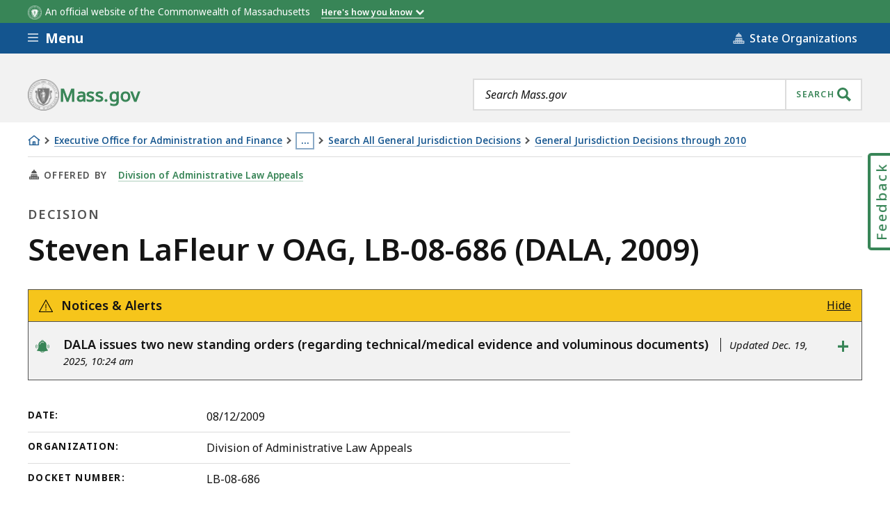

--- FILE ---
content_type: text/html; charset=UTF-8
request_url: https://www.mass.gov/decision/steven-lafleur-v-oag-lb-08-686-dala-2009
body_size: 44438
content:
<!DOCTYPE html>
<html lang="en" dir="ltr" prefix="og: https://ogp.me/ns#" >
  <head>

    <script>
  // See: https://gist.github.com/nekman/297ebda63d6b00380058cbb0114296aa#file-polyfill-js-L586
  // IE11 compatibility: Element.prototype.after
  function _mutation(nodes) { // eslint-disable-line no-unused-vars
    if (!nodes.length) {
      throw new Error('DOM Exception 8');
    } else if (nodes.length === 1) {
      return typeof nodes[0] === 'string' ? document.createTextNode(nodes[0]) : nodes[0];
    } else {
      var
      fragment = document.createDocumentFragment(),
      length = nodes.length,
      index = -1,
      node;

      while (++index < length) {
        node = nodes[index];

        fragment.appendChild(typeof node === 'string' ? document.createTextNode(node) : node);
      }

      return fragment;
    }
  }

  // See: https://gist.github.com/nekman/297ebda63d6b00380058cbb0114296aa#file-polyfill-js-L610
  // IE11 compatibility: Element.prototype.after
  if (typeof Document.prototype.after != 'function') {
    Document.prototype.after = Element.prototype.after = function after() {
      if (this.parentNode) {
        this.parentNode.insertBefore(_mutation(arguments), this.nextSibling);
      }
    };
  }

  // See: https://github.com/damienbod/angular-auth-oidc-client/issues/276#issue-352138019
  // IE11 compatibility: CustomEvent
  if (typeof CustomEvent != 'function') {
    (function () {
      function CustomEvent ( event, params ) {
        params = params || { bubbles: false, cancelable: false, detail: undefined };
        var evt = document.createEvent( 'CustomEvent' );
        evt.initCustomEvent( event, params.bubbles, params.cancelable, params.detail );
        return evt;
      }

      CustomEvent.prototype = window.Event.prototype;

      window.CustomEvent = CustomEvent;
    })();
  }

  // See: https://github.com/miguelcobain/ember-paper/issues/1058#issuecomment-461764542
  // IE11 compatibility: NodeList.prototype.forEach
  if (window.NodeList && !NodeList.prototype.forEach) {
    NodeList.prototype.forEach = Array.prototype.forEach;
  }

  // See: https://stackoverflow.com/a/43139506/1038565
  // IE11 compatibility: String.prototype.includes
  if (typeof String.prototype.includes != 'function') {
    String.prototype.includes = function(match) {
      return this.indexOf(match) !== -1;
    }
  }
</script>
    <script>
  document.prefetchAlertsData = {};

  function prefetch_alerts(data) {
    if (!data) {
      return;
    }

    // Previously using fetch, but XMLHttpRequest is more compatible
    // with older browsers (IE11).
    var xhr = new XMLHttpRequest();
    xhr.open("GET", data);
    xhr.responseType = "text";
    xhr.send();

    xhr.onload = function() {
      document.prefetchAlertsData[data] = this.responseText;

      // See: https://stackoverflow.com/a/49071358/1038565
      // IE11 dispatch event not working.
      var event;
      if(typeof(Event) === 'function') {
          event = new Event('mass_alerts_data_ready');
      }else{
          event = document.createEvent('Event');
          event.initEvent('mass_alerts_data_ready', true, true);
      }
      document.dispatchEvent(event);
    };

    xhr.onprogress = function() {};
    xhr.onerror = function() {};
  }

  prefetch_alerts("/alerts/page/255266");
  prefetch_alerts("/alerts/sitewide");
</script>

        
      <!-- DEPLOYMENT IDENTIFIER: {{ deployment_identifier }} -->
      <script type="text/javascript">
        ;window.NREUM||(NREUM={});
        NREUM.init = {
          distributed_tracing: { enabled: true },
          privacy: { cookies_enabled: false },
          ajax: { deny_list: ["gov-bam.nr-data.net"] }
        };

        (function() {
          var applicationID;
          var hostname = window.location.hostname;

          switch (hostname) {
            case 'www.mass.gov':
            case 'edit.mass.gov':
              applicationID = '720602643';
              break;
            case 'stage.mass.gov':
            case 'edit.stage.mass.gov':
              applicationID = '1081268720';
              break;
            case 'cd.edit.mass.gov':
              applicationID = '1081240793';
              break;
            case 'dev.edit.mass.gov':
              applicationID = '1054111563';
              break;
            case 'feature1.edit.mass.gov':
              applicationID = '1080188089';
              break;
            case 'feature2.edit.mass.gov':
              applicationID = '1081240370';
              break;
            case 'feature3.edit.mass.gov':
              applicationID = '1081237489';
              break;
            case 'feature4.edit.mass.gov':
              applicationID = '1081236144';
              break;
            case 'feature5.edit.mass.gov':
              applicationID = '1081236875';
              break;
            default:
              applicationID = '720602643'; // Default to production Application ID
          }

          NREUM.loader_config = {
            accountID: "1522041",
            trustKey: "1522041",
            agentID: "720602727",
            licenseKey: "23b062ec87",
            applicationID: applicationID
          };
          NREUM.info = {
            beacon: "gov-bam.nr-data.net",
            errorBeacon: "gov-bam.nr-data.net",
            licenseKey: "23b062ec87",
            applicationID: applicationID,
            sa: 1
          };
        })();

        ;/*! For license information please see nr-loader-spa-1.288.1.min.js.LICENSE.txt */
        (()=>{var e,t,r={8122:(e,t,r)=>{"use strict";r.d(t,{a:()=>i});var n=r(944);function i(e,t){try{if(!e||"object"!=typeof e)return(0,n.R)(3);if(!t||"object"!=typeof t)return(0,n.R)(4);const r=Object.create(Object.getPrototypeOf(t),Object.getOwnPropertyDescriptors(t)),o=0===Object.keys(r).length?e:r;for(let a in o)if(void 0!==e[a])try{if(null===e[a]){r[a]=null;continue}Array.isArray(e[a])&&Array.isArray(t[a])?r[a]=Array.from(new Set([...e[a],...t[a]])):"object"==typeof e[a]&&"object"==typeof t[a]?r[a]=i(e[a],t[a]):r[a]=e[a]}catch(e){(0,n.R)(1,e)}return r}catch(e){(0,n.R)(2,e)}}},2555:(e,t,r)=>{"use strict";r.d(t,{Vp:()=>c,fn:()=>s,x1:()=>u});var n=r(384),i=r(8122);const o={beacon:n.NT.beacon,errorBeacon:n.NT.errorBeacon,licenseKey:void 0,applicationID:void 0,sa:void 0,queueTime:void 0,applicationTime:void 0,ttGuid:void 0,user:void 0,account:void 0,product:void 0,extra:void 0,jsAttributes:{},userAttributes:void 0,atts:void 0,transactionName:void 0,tNamePlain:void 0},a={};function s(e){try{const t=c(e);return!!t.licenseKey&&!!t.errorBeacon&&!!t.applicationID}catch(e){return!1}}function c(e){if(!e)throw new Error("All info objects require an agent identifier!");if(!a[e])throw new Error("Info for ".concat(e," was never set"));return a[e]}function u(e,t){if(!e)throw new Error("All info objects require an agent identifier!");a[e]=(0,i.a)(t,o);const r=(0,n.nY)(e);r&&(r.info=a[e])}},9417:(e,t,r)=>{"use strict";r.d(t,{D0:()=>h,gD:()=>g,xN:()=>p});var n=r(3333);const i=e=>{if(!e||"string"!=typeof e)return!1;try{document.createDocumentFragment().querySelector(e)}catch{return!1}return!0};var o=r(2614),a=r(944),s=r(384),c=r(8122);const u="[data-nr-mask]",d=()=>{const e={feature_flags:[],experimental:{marks:!1,measures:!1,resources:!1},mask_selector:"*",block_selector:"[data-nr-block]",mask_input_options:{color:!1,date:!1,"datetime-local":!1,email:!1,month:!1,number:!1,range:!1,search:!1,tel:!1,text:!1,time:!1,url:!1,week:!1,textarea:!1,select:!1,password:!0}};return{ajax:{deny_list:void 0,block_internal:!0,enabled:!0,autoStart:!0},api:{allow_registered_children:!0,duplicate_registered_data:!1},distributed_tracing:{enabled:void 0,exclude_newrelic_header:void 0,cors_use_newrelic_header:void 0,cors_use_tracecontext_headers:void 0,allowed_origins:void 0},get feature_flags(){return e.feature_flags},set feature_flags(t){e.feature_flags=t},generic_events:{enabled:!0,autoStart:!0},harvest:{interval:30},jserrors:{enabled:!0,autoStart:!0},logging:{enabled:!0,autoStart:!0},metrics:{enabled:!0,autoStart:!0},obfuscate:void 0,page_action:{enabled:!0},page_view_event:{enabled:!0,autoStart:!0},page_view_timing:{enabled:!0,autoStart:!0},performance:{get capture_marks(){return e.feature_flags.includes(n.$v.MARKS)||e.experimental.marks},set capture_marks(t){e.experimental.marks=t},get capture_measures(){return e.feature_flags.includes(n.$v.MEASURES)||e.experimental.measures},set capture_measures(t){e.experimental.measures=t},capture_detail:!0,resources:{get enabled(){return e.feature_flags.includes(n.$v.RESOURCES)||e.experimental.resources},set enabled(t){e.experimental.resources=t},asset_types:[],first_party_domains:[],ignore_newrelic:!0}},privacy:{cookies_enabled:!0},proxy:{assets:void 0,beacon:void 0},session:{expiresMs:o.wk,inactiveMs:o.BB},session_replay:{autoStart:!0,enabled:!1,preload:!1,sampling_rate:10,error_sampling_rate:100,collect_fonts:!1,inline_images:!1,fix_stylesheets:!0,mask_all_inputs:!0,get mask_text_selector(){return e.mask_selector},set mask_text_selector(t){i(t)?e.mask_selector="".concat(t,",").concat(u):""===t||null===t?e.mask_selector=u:(0,a.R)(5,t)},get block_class(){return"nr-block"},get ignore_class(){return"nr-ignore"},get mask_text_class(){return"nr-mask"},get block_selector(){return e.block_selector},set block_selector(t){i(t)?e.block_selector+=",".concat(t):""!==t&&(0,a.R)(6,t)},get mask_input_options(){return e.mask_input_options},set mask_input_options(t){t&&"object"==typeof t?e.mask_input_options={...t,password:!0}:(0,a.R)(7,t)}},session_trace:{enabled:!0,autoStart:!0},soft_navigations:{enabled:!0,autoStart:!0},spa:{enabled:!0,autoStart:!0},ssl:void 0,user_actions:{enabled:!0,elementAttributes:["id","className","tagName","type"]}}},l={},f="All configuration objects require an agent identifier!";function h(e){if(!e)throw new Error(f);if(!l[e])throw new Error("Configuration for ".concat(e," was never set"));return l[e]}function p(e,t){if(!e)throw new Error(f);l[e]=(0,c.a)(t,d());const r=(0,s.nY)(e);r&&(r.init=l[e])}function g(e,t){if(!e)throw new Error(f);var r=h(e);if(r){for(var n=t.split("."),i=0;i<n.length-1;i++)if("object"!=typeof(r=r[n[i]]))return;r=r[n[n.length-1]]}return r}},5603:(e,t,r)=>{"use strict";r.d(t,{a:()=>c,o:()=>s});var n=r(384),i=r(8122);const o={accountID:void 0,trustKey:void 0,agentID:void 0,licenseKey:void 0,applicationID:void 0,xpid:void 0},a={};function s(e){if(!e)throw new Error("All loader-config objects require an agent identifier!");if(!a[e])throw new Error("LoaderConfig for ".concat(e," was never set"));return a[e]}function c(e,t){if(!e)throw new Error("All loader-config objects require an agent identifier!");a[e]=(0,i.a)(t,o);const r=(0,n.nY)(e);r&&(r.loader_config=a[e])}},3371:(e,t,r)=>{"use strict";r.d(t,{V:()=>f,f:()=>l});var n=r(8122),i=r(384),o=r(6154),a=r(9324);let s=0;const c={buildEnv:a.F3,distMethod:a.Xs,version:a.xv,originTime:o.WN},u={appMetadata:{},customTransaction:void 0,denyList:void 0,disabled:!1,entityManager:void 0,harvester:void 0,isolatedBacklog:!1,loaderType:void 0,maxBytes:3e4,obfuscator:void 0,onerror:void 0,ptid:void 0,releaseIds:{},session:void 0,timeKeeper:void 0},d={};function l(e){if(!e)throw new Error("All runtime objects require an agent identifier!");if(!d[e])throw new Error("Runtime for ".concat(e," was never set"));return d[e]}function f(e,t){if(!e)throw new Error("All runtime objects require an agent identifier!");d[e]={...(0,n.a)(t,u),...c},Object.hasOwnProperty.call(d[e],"harvestCount")||Object.defineProperty(d[e],"harvestCount",{get:()=>++s});const r=(0,i.nY)(e);r&&(r.runtime=d[e])}},9324:(e,t,r)=>{"use strict";r.d(t,{F3:()=>i,Xs:()=>o,Yq:()=>a,xv:()=>n});const n="1.288.1",i="PROD",o="CDN",a="^2.0.0-alpha.18"},6154:(e,t,r)=>{"use strict";r.d(t,{A4:()=>s,OF:()=>d,RI:()=>i,WN:()=>h,bv:()=>o,gm:()=>a,lR:()=>f,m:()=>u,mw:()=>c,sb:()=>l});var n=r(1863);const i="undefined"!=typeof window&&!!window.document,o="undefined"!=typeof WorkerGlobalScope&&("undefined"!=typeof self&&self instanceof WorkerGlobalScope&&self.navigator instanceof WorkerNavigator||"undefined"!=typeof globalThis&&globalThis instanceof WorkerGlobalScope&&globalThis.navigator instanceof WorkerNavigator),a=i?window:"undefined"!=typeof WorkerGlobalScope&&("undefined"!=typeof self&&self instanceof WorkerGlobalScope&&self||"undefined"!=typeof globalThis&&globalThis instanceof WorkerGlobalScope&&globalThis),s="complete"===a?.document?.readyState,c=Boolean("hidden"===a?.document?.visibilityState),u=""+a?.location,d=/iPad|iPhone|iPod/.test(a.navigator?.userAgent),l=d&&"undefined"==typeof SharedWorker,f=(()=>{const e=a.navigator?.userAgent?.match(/Firefox[/\s](\d+\.\d+)/);return Array.isArray(e)&&e.length>=2?+e[1]:0})(),h=Date.now()-(0,n.t)()},7295:(e,t,r)=>{"use strict";r.d(t,{Xv:()=>a,gX:()=>i,iW:()=>o});var n=[];function i(e){if(!e||o(e))return!1;if(0===n.length)return!0;for(var t=0;t<n.length;t++){var r=n[t];if("*"===r.hostname)return!1;if(s(r.hostname,e.hostname)&&c(r.pathname,e.pathname))return!1}return!0}function o(e){return void 0===e.hostname}function a(e){if(n=[],e&&e.length)for(var t=0;t<e.length;t++){let r=e[t];if(!r)continue;0===r.indexOf("http://")?r=r.substring(7):0===r.indexOf("https://")&&(r=r.substring(8));const i=r.indexOf("/");let o,a;i>0?(o=r.substring(0,i),a=r.substring(i)):(o=r,a="");let[s]=o.split(":");n.push({hostname:s,pathname:a})}}function s(e,t){return!(e.length>t.length)&&t.indexOf(e)===t.length-e.length}function c(e,t){return 0===e.indexOf("/")&&(e=e.substring(1)),0===t.indexOf("/")&&(t=t.substring(1)),""===e||e===t}},3241:(e,t,r)=>{"use strict";r.d(t,{W:()=>o});var n=r(6154);const i="newrelic";function o(e={}){try{n.gm.dispatchEvent(new CustomEvent(i,{detail:e}))}catch(e){}}},1687:(e,t,r)=>{"use strict";r.d(t,{Ak:()=>c,Ze:()=>l,x3:()=>u});var n=r(7836),i=r(3606),o=r(860),a=r(2646);const s={};function c(e,t){const r={staged:!1,priority:o.P3[t]||0};d(e),s[e].get(t)||s[e].set(t,r)}function u(e,t){e&&s[e]&&(s[e].get(t)&&s[e].delete(t),h(e,t,!1),s[e].size&&f(e))}function d(e){if(!e)throw new Error("agentIdentifier required");s[e]||(s[e]=new Map)}function l(e="",t="feature",r=!1){if(d(e),!e||!s[e].get(t)||r)return h(e,t);s[e].get(t).staged=!0,f(e)}function f(e){const t=Array.from(s[e]);t.every((([e,t])=>t.staged))&&(t.sort(((e,t)=>e[1].priority-t[1].priority)),t.forEach((([t])=>{s[e].delete(t),h(e,t)})))}function h(e,t,r=!0){const o=e?n.ee.get(e):n.ee,s=i.i.handlers;if(!o.aborted&&o.backlog&&s){if(r){const e=o.backlog[t],r=s[t];if(r){for(let t=0;e&&t<e.length;++t)p(e[t],r);Object.entries(r).forEach((([e,t])=>{Object.values(t||{}).forEach((t=>{t[0]?.on&&t[0]?.context()instanceof a.y&&t[0].on(e,t[1])}))}))}}o.isolatedBacklog||delete s[t],o.backlog[t]=null,o.emit("drain-"+t,[])}}function p(e,t){var r=e[1];Object.values(t[r]||{}).forEach((t=>{var r=e[0];if(t[0]===r){var n=t[1],i=e[3],o=e[2];n.apply(i,o)}}))}},7836:(e,t,r)=>{"use strict";r.d(t,{P:()=>c,ee:()=>u});var n=r(384),i=r(8990),o=r(3371),a=r(2646),s=r(5607);const c="nr@context:".concat(s.W),u=function e(t,r){var n={},s={},d={},l=!1;try{l=16===r.length&&(0,o.f)(r).isolatedBacklog}catch(e){}var f={on:p,addEventListener:p,removeEventListener:function(e,t){var r=n[e];if(!r)return;for(var i=0;i<r.length;i++)r[i]===t&&r.splice(i,1)},emit:function(e,r,n,i,o){!1!==o&&(o=!0);if(u.aborted&&!i)return;t&&o&&t.emit(e,r,n);for(var a=h(n),c=g(e),d=c.length,l=0;l<d;l++)c[l].apply(a,r);var p=v()[s[e]];p&&p.push([f,e,r,a]);return a},get:m,listeners:g,context:h,buffer:function(e,t){const r=v();if(t=t||"feature",f.aborted)return;Object.entries(e||{}).forEach((([e,n])=>{s[n]=t,t in r||(r[t]=[])}))},abort:function(){f._aborted=!0,Object.keys(f.backlog).forEach((e=>{delete f.backlog[e]}))},isBuffering:function(e){return!!v()[s[e]]},debugId:r,backlog:l?{}:t&&"object"==typeof t.backlog?t.backlog:{},isolatedBacklog:l};return Object.defineProperty(f,"aborted",{get:()=>{let e=f._aborted||!1;return e||(t&&(e=t.aborted),e)}}),f;function h(e){return e&&e instanceof a.y?e:e?(0,i.I)(e,c,(()=>new a.y(c))):new a.y(c)}function p(e,t){n[e]=g(e).concat(t)}function g(e){return n[e]||[]}function m(t){return d[t]=d[t]||e(f,t)}function v(){return f.backlog}}(void 0,"globalEE"),d=(0,n.Zm)();d.ee||(d.ee=u)},2646:(e,t,r)=>{"use strict";r.d(t,{y:()=>n});class n{constructor(e){this.contextId=e}}},9908:(e,t,r)=>{"use strict";r.d(t,{d:()=>n,p:()=>i});var n=r(7836).ee.get("handle");function i(e,t,r,i,o){o?(o.buffer([e],i),o.emit(e,t,r)):(n.buffer([e],i),n.emit(e,t,r))}},3606:(e,t,r)=>{"use strict";r.d(t,{i:()=>o});var n=r(9908);o.on=a;var i=o.handlers={};function o(e,t,r,o){a(o||n.d,i,e,t,r)}function a(e,t,r,i,o){o||(o="feature"),e||(e=n.d);var a=t[o]=t[o]||{};(a[r]=a[r]||[]).push([e,i])}},3878:(e,t,r)=>{"use strict";function n(e,t){return{capture:e,passive:!1,signal:t}}function i(e,t,r=!1,i){window.addEventListener(e,t,n(r,i))}function o(e,t,r=!1,i){document.addEventListener(e,t,n(r,i))}r.d(t,{DD:()=>o,jT:()=>n,sp:()=>i})},5607:(e,t,r)=>{"use strict";r.d(t,{W:()=>n});const n=(0,r(9566).bz)()},9566:(e,t,r)=>{"use strict";r.d(t,{LA:()=>s,ZF:()=>c,bz:()=>a,el:()=>u});var n=r(6154);const i="xxxxxxxx-xxxx-4xxx-yxxx-xxxxxxxxxxxx";function o(e,t){return e?15&e[t]:16*Math.random()|0}function a(){const e=n.gm?.crypto||n.gm?.msCrypto;let t,r=0;return e&&e.getRandomValues&&(t=e.getRandomValues(new Uint8Array(30))),i.split("").map((e=>"x"===e?o(t,r++).toString(16):"y"===e?(3&o()|8).toString(16):e)).join("")}function s(e){const t=n.gm?.crypto||n.gm?.msCrypto;let r,i=0;t&&t.getRandomValues&&(r=t.getRandomValues(new Uint8Array(e)));const a=[];for(var s=0;s<e;s++)a.push(o(r,i++).toString(16));return a.join("")}function c(){return s(16)}function u(){return s(32)}},2614:(e,t,r)=>{"use strict";r.d(t,{BB:()=>a,H3:()=>n,g:()=>u,iL:()=>c,tS:()=>s,uh:()=>i,wk:()=>o});const n="NRBA",i="SESSION",o=144e5,a=18e5,s={STARTED:"session-started",PAUSE:"session-pause",RESET:"session-reset",RESUME:"session-resume",UPDATE:"session-update"},c={SAME_TAB:"same-tab",CROSS_TAB:"cross-tab"},u={OFF:0,FULL:1,ERROR:2}},1863:(e,t,r)=>{"use strict";function n(){return Math.floor(performance.now())}r.d(t,{t:()=>n})},7485:(e,t,r)=>{"use strict";r.d(t,{D:()=>i});var n=r(6154);function i(e){if(0===(e||"").indexOf("data:"))return{protocol:"data"};try{const t=new URL(e,location.href),r={port:t.port,hostname:t.hostname,pathname:t.pathname,search:t.search,protocol:t.protocol.slice(0,t.protocol.indexOf(":")),sameOrigin:t.protocol===n.gm?.location?.protocol&&t.host===n.gm?.location?.host};return r.port&&""!==r.port||("http:"===t.protocol&&(r.port="80"),"https:"===t.protocol&&(r.port="443")),r.pathname&&""!==r.pathname?r.pathname.startsWith("/")||(r.pathname="/".concat(r.pathname)):r.pathname="/",r}catch(e){return{}}}},944:(e,t,r)=>{"use strict";function n(e,t){"function"==typeof console.debug&&console.debug("New Relic Warning: https://github.com/newrelic/newrelic-browser-agent/blob/main/docs/warning-codes.md#".concat(e),t)}r.d(t,{R:()=>n})},5701:(e,t,r)=>{"use strict";r.d(t,{B:()=>o,t:()=>a});var n=r(3241);const i=new Set,o={};function a(e,t){const r=t.agentIdentifier;o[r]??={},e&&"object"==typeof e&&(i.has(r)||(t.ee.emit("rumresp",[e]),o[r]=e,i.add(r),(0,n.W)({agentIdentifier:r,loaded:!0,drained:!0,type:"lifecycle",name:"load",feature:void 0,data:e})))}},8990:(e,t,r)=>{"use strict";r.d(t,{I:()=>i});var n=Object.prototype.hasOwnProperty;function i(e,t,r){if(n.call(e,t))return e[t];var i=r();if(Object.defineProperty&&Object.keys)try{return Object.defineProperty(e,t,{value:i,writable:!0,enumerable:!1}),i}catch(e){}return e[t]=i,i}},6389:(e,t,r)=>{"use strict";function n(e,t=500,r={}){const n=r?.leading||!1;let i;return(...r)=>{n&&void 0===i&&(e.apply(this,r),i=setTimeout((()=>{i=clearTimeout(i)}),t)),n||(clearTimeout(i),i=setTimeout((()=>{e.apply(this,r)}),t))}}function i(e){let t=!1;return(...r)=>{t||(t=!0,e.apply(this,r))}}r.d(t,{J:()=>i,s:()=>n})},3304:(e,t,r)=>{"use strict";r.d(t,{A:()=>o});var n=r(7836);const i=()=>{const e=new WeakSet;return(t,r)=>{if("object"==typeof r&&null!==r){if(e.has(r))return;e.add(r)}return r}};function o(e){try{return JSON.stringify(e,i())??""}catch(e){try{n.ee.emit("internal-error",[e])}catch(e){}return""}}},3496:(e,t,r)=>{"use strict";function n(e){return!e||!(!e.licenseKey||!e.applicationID)}function i(e,t){return!e||e.licenseKey===t.info.licenseKey&&e.applicationID===t.info.applicationID}r.d(t,{A:()=>i,I:()=>n})},5289:(e,t,r)=>{"use strict";r.d(t,{GG:()=>o,sB:()=>a});var n=r(3878);function i(){return"undefined"==typeof document||"complete"===document.readyState}function o(e,t){if(i())return e();(0,n.sp)("load",e,t)}function a(e){if(i())return e();(0,n.DD)("DOMContentLoaded",e)}},384:(e,t,r)=>{"use strict";r.d(t,{NT:()=>o,US:()=>d,Zm:()=>a,bQ:()=>c,dV:()=>s,nY:()=>u,pV:()=>l});var n=r(6154),i=r(1863);const o={beacon:"bam.nr-data.net",errorBeacon:"bam.nr-data.net"};function a(){return n.gm.NREUM||(n.gm.NREUM={}),void 0===n.gm.newrelic&&(n.gm.newrelic=n.gm.NREUM),n.gm.NREUM}function s(){let e=a();return e.o||(e.o={ST:n.gm.setTimeout,SI:n.gm.setImmediate,CT:n.gm.clearTimeout,XHR:n.gm.XMLHttpRequest,REQ:n.gm.Request,EV:n.gm.Event,PR:n.gm.Promise,MO:n.gm.MutationObserver,FETCH:n.gm.fetch,WS:n.gm.WebSocket}),e}function c(e,t){let r=a();r.initializedAgents??={},t.initializedAt={ms:(0,i.t)(),date:new Date},r.initializedAgents[e]=t}function u(e){let t=a();return t.initializedAgents?.[e]}function d(e,t){a()[e]=t}function l(){return function(){let e=a();const t=e.info||{};e.info={beacon:o.beacon,errorBeacon:o.errorBeacon,...t}}(),function(){let e=a();const t=e.init||{};e.init={...t}}(),s(),function(){let e=a();const t=e.loader_config||{};e.loader_config={...t}}(),a()}},2843:(e,t,r)=>{"use strict";r.d(t,{u:()=>i});var n=r(3878);function i(e,t=!1,r,i){(0,n.DD)("visibilitychange",(function(){if(t)return void("hidden"===document.visibilityState&&e());e(document.visibilityState)}),r,i)}},8139:(e,t,r)=>{"use strict";r.d(t,{u:()=>f});var n=r(7836),i=r(3434),o=r(8990),a=r(6154);const s={},c=a.gm.XMLHttpRequest,u="addEventListener",d="removeEventListener",l="nr@wrapped:".concat(n.P);function f(e){var t=function(e){return(e||n.ee).get("events")}(e);if(s[t.debugId]++)return t;s[t.debugId]=1;var r=(0,i.YM)(t,!0);function f(e){r.inPlace(e,[u,d],"-",p)}function p(e,t){return e[1]}return"getPrototypeOf"in Object&&(a.RI&&h(document,f),c&&h(c.prototype,f),h(a.gm,f)),t.on(u+"-start",(function(e,t){var n=e[1];if(null!==n&&("function"==typeof n||"object"==typeof n)){var i=(0,o.I)(n,l,(function(){var e={object:function(){if("function"!=typeof n.handleEvent)return;return n.handleEvent.apply(n,arguments)},function:n}[typeof n];return e?r(e,"fn-",null,e.name||"anonymous"):n}));this.wrapped=e[1]=i}})),t.on(d+"-start",(function(e){e[1]=this.wrapped||e[1]})),t}function h(e,t,...r){let n=e;for(;"object"==typeof n&&!Object.prototype.hasOwnProperty.call(n,u);)n=Object.getPrototypeOf(n);n&&t(n,...r)}},3434:(e,t,r)=>{"use strict";r.d(t,{Jt:()=>o,YM:()=>c});var n=r(7836),i=r(5607);const o="nr@original:".concat(i.W);var a=Object.prototype.hasOwnProperty,s=!1;function c(e,t){return e||(e=n.ee),r.inPlace=function(e,t,n,i,o){n||(n="");const a="-"===n.charAt(0);for(let s=0;s<t.length;s++){const c=t[s],u=e[c];d(u)||(e[c]=r(u,a?c+n:n,i,c,o))}},r.flag=o,r;function r(t,r,n,s,c){return d(t)?t:(r||(r=""),nrWrapper[o]=t,function(e,t,r){if(Object.defineProperty&&Object.keys)try{return Object.keys(e).forEach((function(r){Object.defineProperty(t,r,{get:function(){return e[r]},set:function(t){return e[r]=t,t}})})),t}catch(e){u([e],r)}for(var n in e)a.call(e,n)&&(t[n]=e[n])}(t,nrWrapper,e),nrWrapper);function nrWrapper(){var o,a,d,l;try{a=this,o=[...arguments],d="function"==typeof n?n(o,a):n||{}}catch(t){u([t,"",[o,a,s],d],e)}i(r+"start",[o,a,s],d,c);try{return l=t.apply(a,o)}catch(e){throw i(r+"err",[o,a,e],d,c),e}finally{i(r+"end",[o,a,l],d,c)}}}function i(r,n,i,o){if(!s||t){var a=s;s=!0;try{e.emit(r,n,i,t,o)}catch(t){u([t,r,n,i],e)}s=a}}}function u(e,t){t||(t=n.ee);try{t.emit("internal-error",e)}catch(e){}}function d(e){return!(e&&"function"==typeof e&&e.apply&&!e[o])}},9414:(e,t,r)=>{"use strict";r.d(t,{J:()=>c});var n=r(7836),i=r(2646),o=r(944),a=r(3434);const s=new Map;function c(e,t,r,c){if("object"!=typeof t||!t||"string"!=typeof r||!r||"function"!=typeof t[r])return(0,o.R)(29);const u=function(e){return(e||n.ee).get("logger")}(e),d=(0,a.YM)(u),l=new i.y(n.P);l.level=c.level,l.customAttributes=c.customAttributes;const f=t[r]?.[a.Jt]||t[r];return s.set(f,l),d.inPlace(t,[r],"wrap-logger-",(()=>s.get(f))),u}},9300:(e,t,r)=>{"use strict";r.d(t,{T:()=>n});const n=r(860).K7.ajax},3333:(e,t,r)=>{"use strict";r.d(t,{$v:()=>u,TZ:()=>n,Zp:()=>i,kd:()=>c,mq:()=>s,nf:()=>a,qN:()=>o});const n=r(860).K7.genericEvents,i=["auxclick","click","copy","keydown","paste","scrollend"],o=["focus","blur"],a=4,s=1e3,c=["PageAction","UserAction","BrowserPerformance"],u={MARKS:"experimental.marks",MEASURES:"experimental.measures",RESOURCES:"experimental.resources"}},6774:(e,t,r)=>{"use strict";r.d(t,{T:()=>n});const n=r(860).K7.jserrors},993:(e,t,r)=>{"use strict";r.d(t,{A$:()=>o,ET:()=>a,TZ:()=>s,p_:()=>i});var n=r(860);const i={ERROR:"ERROR",WARN:"WARN",INFO:"INFO",DEBUG:"DEBUG",TRACE:"TRACE"},o={OFF:0,ERROR:1,WARN:2,INFO:3,DEBUG:4,TRACE:5},a="log",s=n.K7.logging},3785:(e,t,r)=>{"use strict";r.d(t,{R:()=>c,b:()=>u});var n=r(9908),i=r(1863),o=r(860),a=r(8154),s=r(993);function c(e,t,r={},c=s.p_.INFO,u,d=(0,i.t)()){(0,n.p)(a.xV,["API/logging/".concat(c.toLowerCase(),"/called")],void 0,o.K7.metrics,e),(0,n.p)(s.ET,[d,t,r,c,u],void 0,o.K7.logging,e)}function u(e){return"string"==typeof e&&Object.values(s.p_).some((t=>t===e.toUpperCase().trim()))}},8154:(e,t,r)=>{"use strict";r.d(t,{z_:()=>o,XG:()=>s,TZ:()=>n,rs:()=>i,xV:()=>a});r(6154),r(9566),r(384);const n=r(860).K7.metrics,i="sm",o="cm",a="storeSupportabilityMetrics",s="storeEventMetrics"},6630:(e,t,r)=>{"use strict";r.d(t,{T:()=>n});const n=r(860).K7.pageViewEvent},782:(e,t,r)=>{"use strict";r.d(t,{T:()=>n});const n=r(860).K7.pageViewTiming},6344:(e,t,r)=>{"use strict";r.d(t,{BB:()=>d,G4:()=>o,Qb:()=>l,TZ:()=>i,Ug:()=>a,_s:()=>s,bc:()=>u,yP:()=>c});var n=r(2614);const i=r(860).K7.sessionReplay,o={RECORD:"recordReplay",PAUSE:"pauseReplay",REPLAY_RUNNING:"replayRunning",ERROR_DURING_REPLAY:"errorDuringReplay"},a=.12,s={DomContentLoaded:0,Load:1,FullSnapshot:2,IncrementalSnapshot:3,Meta:4,Custom:5},c={[n.g.ERROR]:15e3,[n.g.FULL]:3e5,[n.g.OFF]:0},u={RESET:{message:"Session was reset",sm:"Reset"},IMPORT:{message:"Recorder failed to import",sm:"Import"},TOO_MANY:{message:"429: Too Many Requests",sm:"Too-Many"},TOO_BIG:{message:"Payload was too large",sm:"Too-Big"},CROSS_TAB:{message:"Session Entity was set to OFF on another tab",sm:"Cross-Tab"},ENTITLEMENTS:{message:"Session Replay is not allowed and will not be started",sm:"Entitlement"}},d=5e3,l={API:"api"}},5270:(e,t,r)=>{"use strict";r.d(t,{Aw:()=>c,CT:()=>u,SR:()=>s,rF:()=>d});var n=r(384),i=r(9417),o=r(7767),a=r(6154);function s(e){return!!(0,n.dV)().o.MO&&(0,o.V)(e)&&!0===(0,i.gD)(e,"session_trace.enabled")}function c(e){return!0===(0,i.gD)(e,"session_replay.preload")&&s(e)}function u(e,t){const r=t.correctAbsoluteTimestamp(e);return{originalTimestamp:e,correctedTimestamp:r,timestampDiff:e-r,originTime:a.WN,correctedOriginTime:t.correctedOriginTime,originTimeDiff:Math.floor(a.WN-t.correctedOriginTime)}}function d(e,t){try{if("string"==typeof t?.type){if("password"===t.type.toLowerCase())return"*".repeat(e?.length||0);if(void 0!==t?.dataset?.nrUnmask||t?.classList?.contains("nr-unmask"))return e}}catch(e){}return"string"==typeof e?e.replace(/[\S]/g,"*"):"*".repeat(e?.length||0)}},3738:(e,t,r)=>{"use strict";r.d(t,{He:()=>i,Kp:()=>s,Lc:()=>u,Rz:()=>d,TZ:()=>n,bD:()=>o,d3:()=>a,jx:()=>l,uP:()=>c});const n=r(860).K7.sessionTrace,i="bstResource",o="resource",a="-start",s="-end",c="fn"+a,u="fn"+s,d="pushState",l=1e3},3962:(e,t,r)=>{"use strict";r.d(t,{AM:()=>o,O2:()=>c,Qu:()=>u,TZ:()=>s,ih:()=>d,pP:()=>a,tC:()=>i});var n=r(860);const i=["click","keydown","submit","popstate"],o="api",a="initialPageLoad",s=n.K7.softNav,c={INITIAL_PAGE_LOAD:"",ROUTE_CHANGE:1,UNSPECIFIED:2},u={INTERACTION:1,AJAX:2,CUSTOM_END:3,CUSTOM_TRACER:4},d={IP:"in progress",FIN:"finished",CAN:"cancelled"}},7378:(e,t,r)=>{"use strict";r.d(t,{$p:()=>x,BR:()=>b,Kp:()=>R,L3:()=>y,Lc:()=>c,NC:()=>o,SG:()=>d,TZ:()=>i,U6:()=>p,UT:()=>m,d3:()=>w,dT:()=>f,e5:()=>E,gx:()=>v,l9:()=>l,oW:()=>h,op:()=>g,rw:()=>u,tH:()=>T,uP:()=>s,wW:()=>A,xq:()=>a});var n=r(384);const i=r(860).K7.spa,o=["click","submit","keypress","keydown","keyup","change"],a=999,s="fn-start",c="fn-end",u="cb-start",d="api-ixn-",l="remaining",f="interaction",h="spaNode",p="jsonpNode",g="fetch-start",m="fetch-done",v="fetch-body-",b="jsonp-end",y=(0,n.dV)().o.ST,w="-start",R="-end",x="-body",A="cb"+R,E="jsTime",T="fetch"},4234:(e,t,r)=>{"use strict";r.d(t,{W:()=>o});var n=r(7836),i=r(1687);class o{constructor(e,t){this.agentIdentifier=e,this.ee=n.ee.get(e),this.featureName=t,this.blocked=!1}deregisterDrain(){(0,i.x3)(this.agentIdentifier,this.featureName)}}},7767:(e,t,r)=>{"use strict";r.d(t,{V:()=>o});var n=r(9417),i=r(6154);const o=e=>i.RI&&!0===(0,n.gD)(e,"privacy.cookies_enabled")},2110:(e,t,r)=>{"use strict";r.d(t,{j:()=>j});var n=r(860),i=r(9908),o=r(1687),a=r(5289),s=r(6154),c=r(944),u=r(8154),d=r(384),l=r(6344);const f=["setErrorHandler","finished","addToTrace","addRelease","recordCustomEvent","addPageAction","setCurrentRouteName","setPageViewName","setCustomAttribute","interaction","noticeError","setUserId","setApplicationVersion","start",l.G4.RECORD,l.G4.PAUSE,"log","wrapLogger","register"],h=["setErrorHandler","finished","addToTrace","addRelease"];var p=r(1863),g=r(2614),m=r(993),v=r(3785),b=r(9414),y=r(3496);var w=r(3241),R=r(5701);function x(){const e=(0,d.pV)();f.forEach((t=>{e[t]=(...r)=>function(t,...r){let n=[];return Object.values(e.initializedAgents).forEach((e=>{e&&e.runtime?e.exposed&&e[t]&&"micro-agent"!==e.runtime.loaderType&&n.push(e[t](...r)):(0,c.R)(38,t)})),n[0]}(t,...r)}))}const A={};function E(e,t){t||(0,o.Ak)(e.agentIdentifier,"api");const d=e.ee.get("tracer");A[e.agentIdentifier]=g.g.OFF,e.ee.on(l.G4.REPLAY_RUNNING,(t=>{A[e.agentIdentifier]=t}));const f="api-",x=f+"ixn-",E={addPageAction:function(e,t,r,i=(0,p.t)()){N(f,"addPageAction",!0,n.K7.genericEvents,i)(e,t,r)},log:function(t,{customAttributes:r={},level:o=m.p_.INFO}={},a,s=(0,p.t)()){(0,i.p)(u.xV,["API/log/called"],void 0,n.K7.metrics,e.ee),(0,v.R)(e.ee,t,r,o,a,s)},noticeError:function(t,r,o,a=(0,p.t)()){"string"==typeof t&&(t=new Error(t)),(0,i.p)(u.xV,["API/noticeError/called"],void 0,n.K7.metrics,e.ee),(0,i.p)("err",[t,a,!1,r,!!A[e.agentIdentifier],void 0,o],void 0,n.K7.jserrors,e.ee)}};function T(t,r,n,i){const o=e.info;return null===r?delete o.jsAttributes[t]:e.info={...e.info,jsAttributes:{...o.jsAttributes,[t]:r}},N(f,n,!0,i||null===r?"session":void 0)(t,r)}function S(){}e.register=function(t){return(0,i.p)(u.xV,["API/register/called"],void 0,n.K7.metrics,e.ee),function(e,t,r){const o={};let a,s;(0,c.R)(54,"newrelic.register"),e.init.api.allow_registered_children||(a=()=>(0,c.R)(55)),r&&(0,y.I)(r)||(a=()=>(0,c.R)(48,r));const d={addPageAction:(e,n={})=>{l(t.addPageAction,[e,{...o,...n}],r)},log:(e,n={})=>{l(t.log,[e,{...n,customAttributes:{...o,...n.customAttributes||{}}}],r)},noticeError:(e,n={})=>{l(t.noticeError,[e,{...o,...n}],r)},setApplicationVersion:e=>{o["application.version"]=e},setCustomAttribute:(e,t)=>{o[e]=t},setUserId:e=>{o["enduser.id"]=e},metadata:{customAttributes:o,target:r,get connected(){return s||Promise.reject(new Error("Failed to connect"))}}};a?a():s=new Promise(((t,n)=>{try{const i=e.runtime?.entityManager;let a=!!i?.get().entityGuid,s=i?.getEntityGuidFor(r.licenseKey,r.applicationID),c=!!s;if(a&&c)r.entityGuid=s,t(d);else{const u=setTimeout((()=>n(new Error("Failed to connect - Timeout"))),15e3);function l(n){(0,y.A)(n,e)?a||=!0:r.licenseKey===n.licenseKey&&r.applicationID===n.applicationID&&(c=!0,r.entityGuid=n.entityGuid),a&&c&&(clearTimeout(u),e.ee.removeEventListener("entity-added",l),t(d))}e.ee.emit("api-send-rum",[o,r]),e.ee.on("entity-added",l)}}catch(f){n(f)}}));const l=async(t,r,o)=>{if(a)return a();const d=(0,p.t)();(0,i.p)(u.xV,["API/register/".concat(t.name,"/called")],void 0,n.K7.metrics,e.ee);try{await s;const n=e.init.api.duplicate_registered_data;(!0===n||Array.isArray(n)&&n.includes(o.entityGuid))&&t(...r,void 0,d),t(...r,o.entityGuid,d)}catch(e){(0,c.R)(50,e)}};return d}(e,E,t)},e.log=function(e,t){E.log(e,t)},e.wrapLogger=(t,r,{customAttributes:o={},level:a=m.p_.INFO}={})=>{(0,i.p)(u.xV,["API/wrapLogger/called"],void 0,n.K7.metrics,e.ee),(0,b.J)(e.ee,t,r,{customAttributes:o,level:a})},h.forEach((t=>{e[t]=N(f,t,!0,"api")})),e.addPageAction=function(e,t){E.addPageAction(e,t)},e.recordCustomEvent=N(f,"recordCustomEvent",!0,n.K7.genericEvents),e.setPageViewName=function(t,r){if("string"==typeof t)return"/"!==t.charAt(0)&&(t="/"+t),e.runtime.customTransaction=(r||"http://custom.transaction")+t,N(f,"setPageViewName",!0)()},e.setCustomAttribute=function(e,t,r=!1){if("string"==typeof e){if(["string","number","boolean"].includes(typeof t)||null===t)return T(e,t,"setCustomAttribute",r);(0,c.R)(40,typeof t)}else(0,c.R)(39,typeof e)},e.setUserId=function(e){if("string"==typeof e||null===e)return T("enduser.id",e,"setUserId",!0);(0,c.R)(41,typeof e)},e.setApplicationVersion=function(e){if("string"==typeof e||null===e)return T("application.version",e,"setApplicationVersion",!1);(0,c.R)(42,typeof e)},e.start=()=>{try{(0,i.p)(u.xV,["API/start/called"],void 0,n.K7.metrics,e.ee),e.ee.emit("manual-start-all")}catch(e){(0,c.R)(23,e)}},e[l.G4.RECORD]=function(){(0,i.p)(u.xV,["API/recordReplay/called"],void 0,n.K7.metrics,e.ee),(0,i.p)(l.G4.RECORD,[],void 0,n.K7.sessionReplay,e.ee)},e[l.G4.PAUSE]=function(){(0,i.p)(u.xV,["API/pauseReplay/called"],void 0,n.K7.metrics,e.ee),(0,i.p)(l.G4.PAUSE,[],void 0,n.K7.sessionReplay,e.ee)},e.interaction=function(e){return(new S).get("object"==typeof e?e:{})};const I=S.prototype={createTracer:function(t,r){var o={},a=this,s="function"==typeof r;return(0,i.p)(u.xV,["API/createTracer/called"],void 0,n.K7.metrics,e.ee),e.runSoftNavOverSpa||(0,i.p)(x+"tracer",[(0,p.t)(),t,o],a,n.K7.spa,e.ee),function(){if(d.emit((s?"":"no-")+"fn-start",[(0,p.t)(),a,s],o),s)try{return r.apply(this,arguments)}catch(e){const t="string"==typeof e?new Error(e):e;throw d.emit("fn-err",[arguments,this,t],o),t}finally{d.emit("fn-end",[(0,p.t)()],o)}}}};function N(t,r,o,a,s=(0,p.t)()){return function(){return(0,i.p)(u.xV,["API/"+r+"/called"],void 0,n.K7.metrics,e.ee),(0,w.W)({agentIdentifier:e.agentIdentifier,drained:!!R.B?.[e.agentIdentifier],type:"data",name:"api",feature:t+r,data:{notSpa:o,bufferGroup:a}}),a&&(0,i.p)(t+r,[s,...arguments],o?null:this,a,e.ee),o?void 0:this}}function _(){r.e(478).then(r.bind(r,8778)).then((({setAsyncAPI:t})=>{t(e),(0,o.Ze)(e.agentIdentifier,"api")})).catch((t=>{(0,c.R)(27,t),e.ee.abort()}))}return["actionText","setName","setAttribute","save","ignore","onEnd","getContext","end","get"].forEach((t=>{I[t]=function(){return N.apply(this,[x,t,void 0,e.runSoftNavOverSpa?n.K7.softNav:n.K7.spa]).apply(this,arguments)}})),e.setCurrentRouteName=function(){return e.runSoftNavOverSpa?N(x,"routeName",void 0,n.K7.softNav)(...arguments):N(f,"routeName",!0,n.K7.spa)(...arguments)},e.noticeError=function(e,t){E.noticeError(e,t)},s.RI?(0,a.GG)((()=>_()),!0):_(),!0}var T=r(2555),S=r(9417),I=r(5603),N=r(3371);const _=e=>{const t=e.startsWith("http");e+="/",r.p=t?e:"https://"+e};var O=r(7836);const P=new Set;function j(e,t={},r,n){let{init:i,info:o,loader_config:a,runtime:c={},exposed:u=!0}=t;c.loaderType=r;const l=(0,d.pV)();o||(i=l.init,o=l.info,a=l.loader_config),(0,S.xN)(e.agentIdentifier,i||{}),(0,I.a)(e.agentIdentifier,a||{}),o.jsAttributes??={},s.bv&&(o.jsAttributes.isWorker=!0),(0,T.x1)(e.agentIdentifier,o);const f=e.init,h=[o.beacon,o.errorBeacon];P.has(e.agentIdentifier)||(f.proxy.assets&&(_(f.proxy.assets),h.push(f.proxy.assets)),f.proxy.beacon&&h.push(f.proxy.beacon),x(),(0,d.US)("activatedFeatures",R.B),e.runSoftNavOverSpa&&=!0===f.soft_navigations.enabled&&f.feature_flags.includes("soft_nav")),c.denyList=[...f.ajax.deny_list||[],...f.ajax.block_internal?h:[]],c.ptid=e.agentIdentifier,(0,N.V)(e.agentIdentifier,c),P.has(e.agentIdentifier)||(e.ee=O.ee.get(e.agentIdentifier),e.exposed=u,E(e,n),(0,w.W)({agentIdentifier:e.agentIdentifier,drained:!!R.B?.[e.agentIdentifier],type:"lifecycle",name:"initialize",feature:void 0,data:e.config})),P.add(e.agentIdentifier)}},8374:(e,t,r)=>{r.nc=(()=>{try{return document?.currentScript?.nonce}catch(e){}return""})()},860:(e,t,r)=>{"use strict";r.d(t,{$J:()=>d,K7:()=>c,P3:()=>u,XX:()=>i,Yy:()=>s,df:()=>o,qY:()=>n,v4:()=>a});const n="events",i="jserrors",o="browser/blobs",a="rum",s="browser/logs",c={ajax:"ajax",genericEvents:"generic_events",jserrors:i,logging:"logging",metrics:"metrics",pageAction:"page_action",pageViewEvent:"page_view_event",pageViewTiming:"page_view_timing",sessionReplay:"session_replay",sessionTrace:"session_trace",softNav:"soft_navigations",spa:"spa"},u={[c.pageViewEvent]:1,[c.pageViewTiming]:2,[c.metrics]:3,[c.jserrors]:4,[c.spa]:5,[c.ajax]:6,[c.sessionTrace]:7,[c.softNav]:8,[c.sessionReplay]:9,[c.logging]:10,[c.genericEvents]:11},d={[c.pageViewEvent]:a,[c.pageViewTiming]:n,[c.ajax]:n,[c.spa]:n,[c.softNav]:n,[c.metrics]:i,[c.jserrors]:i,[c.sessionTrace]:o,[c.sessionReplay]:o,[c.logging]:s,[c.genericEvents]:"ins"}}},n={};function i(e){var t=n[e];if(void 0!==t)return t.exports;var o=n[e]={exports:{}};return r[e](o,o.exports,i),o.exports}i.m=r,i.d=(e,t)=>{for(var r in t)i.o(t,r)&&!i.o(e,r)&&Object.defineProperty(e,r,{enumerable:!0,get:t[r]})},i.f={},i.e=e=>Promise.all(Object.keys(i.f).reduce(((t,r)=>(i.f[r](e,t),t)),[])),i.u=e=>({212:"nr-spa-compressor",249:"nr-spa-recorder",478:"nr-spa"}[e]+"-1.288.1.min.js"),i.o=(e,t)=>Object.prototype.hasOwnProperty.call(e,t),e={},t="NRBA-1.288.1.PROD:",i.l=(r,n,o,a)=>{if(e[r])e[r].push(n);else{var s,c;if(void 0!==o)for(var u=document.getElementsByTagName("script"),d=0;d<u.length;d++){var l=u[d];if(l.getAttribute("src")==r||l.getAttribute("data-webpack")==t+o){s=l;break}}if(!s){c=!0;var f={478:"sha512-A197RDwDZ/NC6lb/PMIOFBrBanO57cULL4UpUepScgzjZPIPBBvfu4q0KzMhC7C3O5hKrc4kmK4aLpo+cShQzw==",249:"sha512-vLsg6+YBYhjurdM2WzfhBAhBVePWtoDu80qykIlpvNN2ZI/vQW6RtaLjxO4qURR+uoqAzj3rmr/WXrut/dMk6w==",212:"sha512-zp1Z+7gPpQlCybgSJryGY0yfN1jgDOdumlzqhYMlkNM6WECh2j0PyauwuXIRk8U4vpuwRq7tFWKekZv0Lednvw=="};(s=document.createElement("script")).charset="utf-8",s.timeout=120,i.nc&&s.setAttribute("nonce",i.nc),s.setAttribute("data-webpack",t+o),s.src=r,0!==s.src.indexOf(window.location.origin+"/")&&(s.crossOrigin="anonymous"),f[a]&&(s.integrity=f[a])}e[r]=[n];var h=(t,n)=>{s.onerror=s.onload=null,clearTimeout(p);var i=e[r];if(delete e[r],s.parentNode&&s.parentNode.removeChild(s),i&&i.forEach((e=>e(n))),t)return t(n)},p=setTimeout(h.bind(null,void 0,{type:"timeout",target:s}),12e4);s.onerror=h.bind(null,s.onerror),s.onload=h.bind(null,s.onload),c&&document.head.appendChild(s)}},i.r=e=>{"undefined"!=typeof Symbol&&Symbol.toStringTag&&Object.defineProperty(e,Symbol.toStringTag,{value:"Module"}),Object.defineProperty(e,"__esModule",{value:!0})},i.p="https://js-agent.newrelic.com/",(()=>{var e={38:0,788:0};i.f.j=(t,r)=>{var n=i.o(e,t)?e[t]:void 0;if(0!==n)if(n)r.push(n[2]);else{var o=new Promise(((r,i)=>n=e[t]=[r,i]));r.push(n[2]=o);var a=i.p+i.u(t),s=new Error;i.l(a,(r=>{if(i.o(e,t)&&(0!==(n=e[t])&&(e[t]=void 0),n)){var o=r&&("load"===r.type?"missing":r.type),a=r&&r.target&&r.target.src;s.message="Loading chunk "+t+" failed.\n("+o+": "+a+")",s.name="ChunkLoadError",s.type=o,s.request=a,n[1](s)}}),"chunk-"+t,t)}};var t=(t,r)=>{var n,o,[a,s,c]=r,u=0;if(a.some((t=>0!==e[t]))){for(n in s)i.o(s,n)&&(i.m[n]=s[n]);if(c)c(i)}for(t&&t(r);u<a.length;u++)o=a[u],i.o(e,o)&&e[o]&&e[o][0](),e[o]=0},r=self["webpackChunk:NRBA-1.288.1.PROD"]=self["webpackChunk:NRBA-1.288.1.PROD"]||[];r.forEach(t.bind(null,0)),r.push=t.bind(null,r.push.bind(r))})(),(()=>{"use strict";i(8374);var e=i(944),t=i(6344),r=i(9566);class n{agentIdentifier;constructor(){this.agentIdentifier=(0,r.LA)(16)}#e(t,...r){if(this[t]!==n.prototype[t])return this[t](...r);(0,e.R)(35,t)}addPageAction(e,t){return this.#e("addPageAction",e,t)}register(e){return this.#e("register",e)}recordCustomEvent(e,t){return this.#e("recordCustomEvent",e,t)}setPageViewName(e,t){return this.#e("setPageViewName",e,t)}setCustomAttribute(e,t,r){return this.#e("setCustomAttribute",e,t,r)}noticeError(e,t){return this.#e("noticeError",e,t)}setUserId(e){return this.#e("setUserId",e)}setApplicationVersion(e){return this.#e("setApplicationVersion",e)}setErrorHandler(e){return this.#e("setErrorHandler",e)}addRelease(e,t){return this.#e("addRelease",e,t)}log(e,t){return this.#e("log",e,t)}}class o extends n{#e(t,...r){if(this[t]!==o.prototype[t]&&this[t]!==n.prototype[t])return this[t](...r);(0,e.R)(35,t)}start(){return this.#e("start")}finished(e){return this.#e("finished",e)}recordReplay(){return this.#e(t.G4.RECORD)}pauseReplay(){return this.#e(t.G4.PAUSE)}addToTrace(e){return this.#e("addToTrace",e)}setCurrentRouteName(e){return this.#e("setCurrentRouteName",e)}interaction(){return this.#e("interaction")}wrapLogger(e,t,r){return this.#e("wrapLogger",e,t,r)}}var a=i(860),s=i(9417);const c=Object.values(a.K7);function u(e){const t={};return c.forEach((r=>{t[r]=function(e,t){return!0===(0,s.gD)(t,"".concat(e,".enabled"))}(r,e)})),t}var d=i(2110);var l=i(9908),f=i(1687),h=i(4234),p=i(5289),g=i(6154),m=i(5270),v=i(7767),b=i(6389);class y extends h.W{constructor(e,t,r=!0){super(e.agentIdentifier,t),this.auto=r,this.abortHandler=void 0,this.featAggregate=void 0,this.onAggregateImported=void 0,!1===e.init[this.featureName].autoStart&&(this.auto=!1),this.auto?(0,f.Ak)(e.agentIdentifier,t):this.ee.on("manual-start-all",(0,b.J)((()=>{(0,f.Ak)(e.agentIdentifier,this.featureName),this.auto=!0,this.importAggregator(e)})))}importAggregator(t,r={}){if(this.featAggregate||!this.auto)return;let n;this.onAggregateImported=new Promise((e=>{n=e}));const o=async()=>{let o;try{if((0,v.V)(this.agentIdentifier)){const{setupAgentSession:e}=await i.e(478).then(i.bind(i,6526));o=e(t)}}catch(t){(0,e.R)(20,t),this.ee.emit("internal-error",[t]),this.featureName===a.K7.sessionReplay&&this.abortHandler?.()}try{if(!this.#t(this.featureName,o))return(0,f.Ze)(this.agentIdentifier,this.featureName),void n(!1);const{lazyFeatureLoader:e}=await i.e(478).then(i.bind(i,6103)),{Aggregate:a}=await e(this.featureName,"aggregate");this.featAggregate=new a(t,r),t.runtime.harvester.initializedAggregates.push(this.featAggregate),n(!0)}catch(t){(0,e.R)(34,t),this.abortHandler?.(),(0,f.Ze)(this.agentIdentifier,this.featureName,!0),n(!1),this.ee&&this.ee.abort()}};g.RI?(0,p.GG)((()=>o()),!0):o()}#t(e,t){switch(e){case a.K7.sessionReplay:return(0,m.SR)(this.agentIdentifier)&&!!t;case a.K7.sessionTrace:return!!t;default:return!0}}}var w=i(6630);class R extends y{static featureName=w.T;constructor(e,t=!0){super(e,w.T,t),this.ee.on("api-send-rum",((e,t)=>(0,l.p)("send-rum",[e,t],void 0,this.featureName,this.ee))),this.importAggregator(e)}}var x=i(384);var A=i(2843),E=i(3878),T=i(782),S=i(1863);class I extends y{static featureName=T.T;constructor(e,t=!0){super(e,T.T,t),g.RI&&((0,A.u)((()=>(0,l.p)("docHidden",[(0,S.t)()],void 0,T.T,this.ee)),!0),(0,E.sp)("pagehide",(()=>(0,l.p)("winPagehide",[(0,S.t)()],void 0,T.T,this.ee))),this.importAggregator(e))}}var N=i(8154);class _ extends y{static featureName=N.TZ;constructor(e,t=!0){super(e,N.TZ,t),g.RI&&document.addEventListener("securitypolicyviolation",(e=>{(0,l.p)(N.xV,["Generic/CSPViolation/Detected"],void 0,this.featureName,this.ee)})),this.importAggregator(e)}}var O=i(6774),P=i(3304);class j{constructor(e,t,r,n,i){this.name="UncaughtError",this.message="string"==typeof e?e:(0,P.A)(e),this.sourceURL=t,this.line=r,this.column=n,this.__newrelic=i}}function C(e){return D(e)?e:new j(void 0!==e?.message?e.message:e,e?.filename||e?.sourceURL,e?.lineno||e?.line,e?.colno||e?.col,e?.__newrelic)}function k(e){const t="Unhandled Promise Rejection: ";if(!e?.reason)return;if(D(e.reason)){try{e.reason.message.startsWith(t)||(e.reason.message=t+e.reason.message)}catch(e){}return C(e.reason)}const r=C(e.reason);return(r.message||"").startsWith(t)||(r.message=t+r.message),r}function L(e){if(e.error instanceof SyntaxError&&!/:\d+$/.test(e.error.stack?.trim())){const t=new j(e.message,e.filename,e.lineno,e.colno,e.error.__newrelic);return t.name=SyntaxError.name,t}return D(e.error)?e.error:C(e)}function D(e){return e instanceof Error&&!!e.stack}class M extends y{static featureName=O.T;#r=!1;constructor(e,r=!0){super(e,O.T,r);try{this.removeOnAbort=new AbortController}catch(e){}this.ee.on("internal-error",((e,t)=>{this.abortHandler&&(0,l.p)("ierr",[C(e),(0,S.t)(),!0,{},this.#r,t],void 0,this.featureName,this.ee)})),this.ee.on(t.G4.REPLAY_RUNNING,(e=>{this.#r=e})),g.gm.addEventListener("unhandledrejection",(e=>{this.abortHandler&&(0,l.p)("err",[k(e),(0,S.t)(),!1,{unhandledPromiseRejection:1},this.#r],void 0,this.featureName,this.ee)}),(0,E.jT)(!1,this.removeOnAbort?.signal)),g.gm.addEventListener("error",(e=>{this.abortHandler&&(0,l.p)("err",[L(e),(0,S.t)(),!1,{},this.#r],void 0,this.featureName,this.ee)}),(0,E.jT)(!1,this.removeOnAbort?.signal)),this.abortHandler=this.#n,this.importAggregator(e)}#n(){this.removeOnAbort?.abort(),this.abortHandler=void 0}}var H=i(8990);let K=1;function U(e){const t=typeof e;return!e||"object"!==t&&"function"!==t?-1:e===g.gm?0:(0,H.I)(e,"nr@id",(function(){return K++}))}function G(e){if("string"==typeof e&&e.length)return e.length;if("object"==typeof e){if("undefined"!=typeof ArrayBuffer&&e instanceof ArrayBuffer&&e.byteLength)return e.byteLength;if("undefined"!=typeof Blob&&e instanceof Blob&&e.size)return e.size;if(!("undefined"!=typeof FormData&&e instanceof FormData))try{return(0,P.A)(e).length}catch(e){return}}}var V=i(8139),F=i(7836),B=i(3434);const W={},z=["open","send"];function q(t){var r=t||F.ee;const n=function(e){return(e||F.ee).get("xhr")}(r);if(void 0===g.gm.XMLHttpRequest)return n;if(W[n.debugId]++)return n;W[n.debugId]=1,(0,V.u)(r);var i=(0,B.YM)(n),o=g.gm.XMLHttpRequest,a=g.gm.MutationObserver,s=g.gm.Promise,c=g.gm.setInterval,u="readystatechange",d=["onload","onerror","onabort","onloadstart","onloadend","onprogress","ontimeout"],l=[],f=g.gm.XMLHttpRequest=function(t){const r=new o(t),a=n.context(r);try{n.emit("new-xhr",[r],a),r.addEventListener(u,(s=a,function(){var e=this;e.readyState>3&&!s.resolved&&(s.resolved=!0,n.emit("xhr-resolved",[],e)),i.inPlace(e,d,"fn-",y)}),(0,E.jT)(!1))}catch(t){(0,e.R)(15,t);try{n.emit("internal-error",[t])}catch(e){}}var s;return r};function h(e,t){i.inPlace(t,["onreadystatechange"],"fn-",y)}if(function(e,t){for(var r in e)t[r]=e[r]}(o,f),f.prototype=o.prototype,i.inPlace(f.prototype,z,"-xhr-",y),n.on("send-xhr-start",(function(e,t){h(e,t),function(e){l.push(e),a&&(p?p.then(b):c?c(b):(m=-m,v.data=m))}(t)})),n.on("open-xhr-start",h),a){var p=s&&s.resolve();if(!c&&!s){var m=1,v=document.createTextNode(m);new a(b).observe(v,{characterData:!0})}}else r.on("fn-end",(function(e){e[0]&&e[0].type===u||b()}));function b(){for(var e=0;e<l.length;e++)h(0,l[e]);l.length&&(l=[])}function y(e,t){return t}return n}var Z="fetch-",Y=Z+"body-",J=["arrayBuffer","blob","json","text","formData"],X=g.gm.Request,Q=g.gm.Response,ee="prototype";const te={};function re(e){const t=function(e){return(e||F.ee).get("fetch")}(e);if(!(X&&Q&&g.gm.fetch))return t;if(te[t.debugId]++)return t;function r(e,r,n){var i=e[r];"function"==typeof i&&(e[r]=function(){var e,r=[...arguments],o={};t.emit(n+"before-start",[r],o),o[F.P]&&o[F.P].dt&&(e=o[F.P].dt);var a=i.apply(this,r);return t.emit(n+"start",[r,e],a),a.then((function(e){return t.emit(n+"end",[null,e],a),e}),(function(e){throw t.emit(n+"end",[e],a),e}))})}return te[t.debugId]=1,J.forEach((e=>{r(X[ee],e,Y),r(Q[ee],e,Y)})),r(g.gm,"fetch",Z),t.on(Z+"end",(function(e,r){var n=this;if(r){var i=r.headers.get("content-length");null!==i&&(n.rxSize=i),t.emit(Z+"done",[null,r],n)}else t.emit(Z+"done",[e],n)})),t}var ne=i(7485),ie=i(5603);class oe{constructor(e){this.agentIdentifier=e}generateTracePayload(e){if(!this.shouldGenerateTrace(e))return null;var t=(0,ie.o)(this.agentIdentifier);if(!t)return null;var n=(t.accountID||"").toString()||null,i=(t.agentID||"").toString()||null,o=(t.trustKey||"").toString()||null;if(!n||!i)return null;var a=(0,r.ZF)(),s=(0,r.el)(),c=Date.now(),u={spanId:a,traceId:s,timestamp:c};return(e.sameOrigin||this.isAllowedOrigin(e)&&this.useTraceContextHeadersForCors())&&(u.traceContextParentHeader=this.generateTraceContextParentHeader(a,s),u.traceContextStateHeader=this.generateTraceContextStateHeader(a,c,n,i,o)),(e.sameOrigin&&!this.excludeNewrelicHeader()||!e.sameOrigin&&this.isAllowedOrigin(e)&&this.useNewrelicHeaderForCors())&&(u.newrelicHeader=this.generateTraceHeader(a,s,c,n,i,o)),u}generateTraceContextParentHeader(e,t){return"00-"+t+"-"+e+"-01"}generateTraceContextStateHeader(e,t,r,n,i){return i+"@nr=0-1-"+r+"-"+n+"-"+e+"----"+t}generateTraceHeader(e,t,r,n,i,o){if(!("function"==typeof g.gm?.btoa))return null;var a={v:[0,1],d:{ty:"Browser",ac:n,ap:i,id:e,tr:t,ti:r}};return o&&n!==o&&(a.d.tk=o),btoa((0,P.A)(a))}shouldGenerateTrace(e){return this.isDtEnabled()&&this.isAllowedOrigin(e)}isAllowedOrigin(e){var t=!1,r={};if((0,s.gD)(this.agentIdentifier,"distributed_tracing")&&(r=(0,s.D0)(this.agentIdentifier).distributed_tracing),e.sameOrigin)t=!0;else if(r.allowed_origins instanceof Array)for(var n=0;n<r.allowed_origins.length;n++){var i=(0,ne.D)(r.allowed_origins[n]);if(e.hostname===i.hostname&&e.protocol===i.protocol&&e.port===i.port){t=!0;break}}return t}isDtEnabled(){var e=(0,s.gD)(this.agentIdentifier,"distributed_tracing");return!!e&&!!e.enabled}excludeNewrelicHeader(){var e=(0,s.gD)(this.agentIdentifier,"distributed_tracing");return!!e&&!!e.exclude_newrelic_header}useNewrelicHeaderForCors(){var e=(0,s.gD)(this.agentIdentifier,"distributed_tracing");return!!e&&!1!==e.cors_use_newrelic_header}useTraceContextHeadersForCors(){var e=(0,s.gD)(this.agentIdentifier,"distributed_tracing");return!!e&&!!e.cors_use_tracecontext_headers}}var ae=i(9300),se=i(7295),ce=["load","error","abort","timeout"],ue=ce.length,de=(0,x.dV)().o.REQ,le=(0,x.dV)().o.XHR;const fe="X-NewRelic-App-Data";class he extends y{static featureName=ae.T;constructor(e,t=!0){super(e,ae.T,t),this.dt=new oe(e.agentIdentifier),this.handler=(e,t,r,n)=>(0,l.p)(e,t,r,n,this.ee);try{const e={xmlhttprequest:"xhr",fetch:"fetch",beacon:"beacon"};g.gm?.performance?.getEntriesByType("resource").forEach((t=>{if(t.initiatorType in e&&0!==t.responseStatus){const r={status:t.responseStatus},n={rxSize:t.transferSize,duration:Math.floor(t.duration),cbTime:0};pe(r,t.name),this.handler("xhr",[r,n,t.startTime,t.responseEnd,e[t.initiatorType]],void 0,a.K7.ajax)}}))}catch(e){}re(this.ee),q(this.ee),function(e,t,r,n){function i(e){var t=this;t.totalCbs=0,t.called=0,t.cbTime=0,t.end=x,t.ended=!1,t.xhrGuids={},t.lastSize=null,t.loadCaptureCalled=!1,t.params=this.params||{},t.metrics=this.metrics||{},e.addEventListener("load",(function(r){A(t,e)}),(0,E.jT)(!1)),g.lR||e.addEventListener("progress",(function(e){t.lastSize=e.loaded}),(0,E.jT)(!1))}function o(e){this.params={method:e[0]},pe(this,e[1]),this.metrics={}}function s(t,r){e.loader_config.xpid&&this.sameOrigin&&r.setRequestHeader("X-NewRelic-ID",e.loader_config.xpid);var i=n.generateTracePayload(this.parsedOrigin);if(i){var o=!1;i.newrelicHeader&&(r.setRequestHeader("newrelic",i.newrelicHeader),o=!0),i.traceContextParentHeader&&(r.setRequestHeader("traceparent",i.traceContextParentHeader),i.traceContextStateHeader&&r.setRequestHeader("tracestate",i.traceContextStateHeader),o=!0),o&&(this.dt=i)}}function c(e,r){var n=this.metrics,i=e[0],o=this;if(n&&i){var a=G(i);a&&(n.txSize=a)}this.startTime=(0,S.t)(),this.body=i,this.listener=function(e){try{"abort"!==e.type||o.loadCaptureCalled||(o.params.aborted=!0),("load"!==e.type||o.called===o.totalCbs&&(o.onloadCalled||"function"!=typeof r.onload)&&"function"==typeof o.end)&&o.end(r)}catch(e){try{t.emit("internal-error",[e])}catch(e){}}};for(var s=0;s<ue;s++)r.addEventListener(ce[s],this.listener,(0,E.jT)(!1))}function u(e,t,r){this.cbTime+=e,t?this.onloadCalled=!0:this.called+=1,this.called!==this.totalCbs||!this.onloadCalled&&"function"==typeof r.onload||"function"!=typeof this.end||this.end(r)}function d(e,t){var r=""+U(e)+!!t;this.xhrGuids&&!this.xhrGuids[r]&&(this.xhrGuids[r]=!0,this.totalCbs+=1)}function f(e,t){var r=""+U(e)+!!t;this.xhrGuids&&this.xhrGuids[r]&&(delete this.xhrGuids[r],this.totalCbs-=1)}function h(){this.endTime=(0,S.t)()}function p(e,r){r instanceof le&&"load"===e[0]&&t.emit("xhr-load-added",[e[1],e[2]],r)}function m(e,r){r instanceof le&&"load"===e[0]&&t.emit("xhr-load-removed",[e[1],e[2]],r)}function v(e,t,r){t instanceof le&&("onload"===r&&(this.onload=!0),("load"===(e[0]&&e[0].type)||this.onload)&&(this.xhrCbStart=(0,S.t)()))}function b(e,r){this.xhrCbStart&&t.emit("xhr-cb-time",[(0,S.t)()-this.xhrCbStart,this.onload,r],r)}function y(e){var t,r=e[1]||{};if("string"==typeof e[0]?0===(t=e[0]).length&&g.RI&&(t=""+g.gm.location.href):e[0]&&e[0].url?t=e[0].url:g.gm?.URL&&e[0]&&e[0]instanceof URL?t=e[0].href:"function"==typeof e[0].toString&&(t=e[0].toString()),"string"==typeof t&&0!==t.length){t&&(this.parsedOrigin=(0,ne.D)(t),this.sameOrigin=this.parsedOrigin.sameOrigin);var i=n.generateTracePayload(this.parsedOrigin);if(i&&(i.newrelicHeader||i.traceContextParentHeader))if(e[0]&&e[0].headers)s(e[0].headers,i)&&(this.dt=i);else{var o={};for(var a in r)o[a]=r[a];o.headers=new Headers(r.headers||{}),s(o.headers,i)&&(this.dt=i),e.length>1?e[1]=o:e.push(o)}}function s(e,t){var r=!1;return t.newrelicHeader&&(e.set("newrelic",t.newrelicHeader),r=!0),t.traceContextParentHeader&&(e.set("traceparent",t.traceContextParentHeader),t.traceContextStateHeader&&e.set("tracestate",t.traceContextStateHeader),r=!0),r}}function w(e,t){this.params={},this.metrics={},this.startTime=(0,S.t)(),this.dt=t,e.length>=1&&(this.target=e[0]),e.length>=2&&(this.opts=e[1]);var r,n=this.opts||{},i=this.target;"string"==typeof i?r=i:"object"==typeof i&&i instanceof de?r=i.url:g.gm?.URL&&"object"==typeof i&&i instanceof URL&&(r=i.href),pe(this,r);var o=(""+(i&&i instanceof de&&i.method||n.method||"GET")).toUpperCase();this.params.method=o,this.body=n.body,this.txSize=G(n.body)||0}function R(e,t){if(this.endTime=(0,S.t)(),this.params||(this.params={}),(0,se.iW)(this.params))return;let n;this.params.status=t?t.status:0,"string"==typeof this.rxSize&&this.rxSize.length>0&&(n=+this.rxSize);const i={txSize:this.txSize,rxSize:n,duration:(0,S.t)()-this.startTime};r("xhr",[this.params,i,this.startTime,this.endTime,"fetch"],this,a.K7.ajax)}function x(e){const t=this.params,n=this.metrics;if(!this.ended){this.ended=!0;for(let t=0;t<ue;t++)e.removeEventListener(ce[t],this.listener,!1);t.aborted||(0,se.iW)(t)||(n.duration=(0,S.t)()-this.startTime,this.loadCaptureCalled||4!==e.readyState?null==t.status&&(t.status=0):A(this,e),n.cbTime=this.cbTime,r("xhr",[t,n,this.startTime,this.endTime,"xhr"],this,a.K7.ajax))}}function A(e,r){e.params.status=r.status;var n=function(e,t){var r=e.responseType;return"json"===r&&null!==t?t:"arraybuffer"===r||"blob"===r||"json"===r?G(e.response):"text"===r||""===r||void 0===r?G(e.responseText):void 0}(r,e.lastSize);if(n&&(e.metrics.rxSize=n),e.sameOrigin&&r.getAllResponseHeaders().indexOf(fe)>=0){var i=r.getResponseHeader(fe);i&&((0,l.p)(N.rs,["Ajax/CrossApplicationTracing/Header/Seen"],void 0,a.K7.metrics,t),e.params.cat=i.split(", ").pop())}e.loadCaptureCalled=!0}t.on("new-xhr",i),t.on("open-xhr-start",o),t.on("open-xhr-end",s),t.on("send-xhr-start",c),t.on("xhr-cb-time",u),t.on("xhr-load-added",d),t.on("xhr-load-removed",f),t.on("xhr-resolved",h),t.on("addEventListener-end",p),t.on("removeEventListener-end",m),t.on("fn-end",b),t.on("fetch-before-start",y),t.on("fetch-start",w),t.on("fn-start",v),t.on("fetch-done",R)}(e,this.ee,this.handler,this.dt),this.importAggregator(e)}}function pe(e,t){var r=(0,ne.D)(t),n=e.params||e;n.hostname=r.hostname,n.port=r.port,n.protocol=r.protocol,n.host=r.hostname+":"+r.port,n.pathname=r.pathname,e.parsedOrigin=r,e.sameOrigin=r.sameOrigin}const ge={},me=["pushState","replaceState"];function ve(e){const t=function(e){return(e||F.ee).get("history")}(e);return!g.RI||ge[t.debugId]++||(ge[t.debugId]=1,(0,B.YM)(t).inPlace(window.history,me,"-")),t}var be=i(3738);const{He:ye,bD:we,d3:Re,Kp:xe,TZ:Ae,Lc:Ee,uP:Te,Rz:Se}=be;class Ie extends y{static featureName=Ae;constructor(e,t=!0){super(e,Ae,t);if(!(0,v.V)(this.agentIdentifier))return void this.deregisterDrain();const r=this.ee;let n;ve(r),this.eventsEE=(0,V.u)(r),this.eventsEE.on(Te,(function(e,t){this.bstStart=(0,S.t)()})),this.eventsEE.on(Ee,(function(e,t){(0,l.p)("bst",[e[0],t,this.bstStart,(0,S.t)()],void 0,a.K7.sessionTrace,r)})),r.on(Se+Re,(function(e){this.time=(0,S.t)(),this.startPath=location.pathname+location.hash})),r.on(Se+xe,(function(e){(0,l.p)("bstHist",[location.pathname+location.hash,this.startPath,this.time],void 0,a.K7.sessionTrace,r)}));try{n=new PerformanceObserver((e=>{const t=e.getEntries();(0,l.p)(ye,[t],void 0,a.K7.sessionTrace,r)})),n.observe({type:we,buffered:!0})}catch(e){}this.importAggregator(e,{resourceObserver:n})}}var Ne=i(2614);class _e extends y{static featureName=t.TZ;#i;#o;constructor(e,r=!0){let n;super(e,t.TZ,r),this.replayRunning=!1,this.#o=e;try{n=JSON.parse(localStorage.getItem("".concat(Ne.H3,"_").concat(Ne.uh)))}catch(e){}(0,m.SR)(e.agentIdentifier)&&this.ee.on(t.G4.RECORD,(()=>this.#a())),this.#s(n)?(this.#i=n?.sessionReplayMode,this.#c()):this.importAggregator(e),this.ee.on("err",(e=>{this.replayRunning&&(this.errorNoticed=!0,(0,l.p)(t.G4.ERROR_DURING_REPLAY,[e],void 0,this.featureName,this.ee))})),this.ee.on(t.G4.REPLAY_RUNNING,(e=>{this.replayRunning=e}))}#s(e){return e&&(e.sessionReplayMode===Ne.g.FULL||e.sessionReplayMode===Ne.g.ERROR)||(0,m.Aw)(this.agentIdentifier)}#u=!1;async#c(e){if(!this.#u){this.#u=!0;try{const{Recorder:t}=await Promise.all([i.e(478),i.e(249)]).then(i.bind(i,8589));this.recorder??=new t({mode:this.#i,agentIdentifier:this.agentIdentifier,trigger:e,ee:this.ee,agentRef:this.#o}),this.recorder.startRecording(),this.abortHandler=this.recorder.stopRecording}catch(e){}this.importAggregator(this.#o,{recorder:this.recorder,errorNoticed:this.errorNoticed})}}#a(){this.featAggregate?this.featAggregate.mode!==Ne.g.FULL&&this.featAggregate.initializeRecording(Ne.g.FULL,!0):(this.#i=Ne.g.FULL,this.#c(t.Qb.API),this.recorder&&this.recorder.parent.mode!==Ne.g.FULL&&(this.recorder.parent.mode=Ne.g.FULL,this.recorder.stopRecording(),this.recorder.startRecording(),this.abortHandler=this.recorder.stopRecording))}}var Oe=i(3962);class Pe extends y{static featureName=Oe.TZ;constructor(e,t=!0){if(super(e,Oe.TZ,t),!g.RI||!(0,x.dV)().o.MO)return;const r=ve(this.ee);Oe.tC.forEach((e=>{(0,E.sp)(e,(e=>{a(e)}),!0)}));const n=()=>(0,l.p)("newURL",[(0,S.t)(),""+window.location],void 0,this.featureName,this.ee);r.on("pushState-end",n),r.on("replaceState-end",n);try{this.removeOnAbort=new AbortController}catch(e){}(0,E.sp)("popstate",(e=>(0,l.p)("newURL",[e.timeStamp,""+window.location],void 0,this.featureName,this.ee)),!0,this.removeOnAbort?.signal);let i=!1;const o=new((0,x.dV)().o.MO)(((e,t)=>{i||(i=!0,requestAnimationFrame((()=>{(0,l.p)("newDom",[(0,S.t)()],void 0,this.featureName,this.ee),i=!1})))})),a=(0,b.s)((e=>{(0,l.p)("newUIEvent",[e],void 0,this.featureName,this.ee),o.observe(document.body,{attributes:!0,childList:!0,subtree:!0,characterData:!0})}),100,{leading:!0});this.abortHandler=function(){this.removeOnAbort?.abort(),o.disconnect(),this.abortHandler=void 0},this.importAggregator(e,{domObserver:o})}}var je=i(7378);const Ce={},ke=["appendChild","insertBefore","replaceChild"];function Le(e){const t=function(e){return(e||F.ee).get("jsonp")}(e);if(!g.RI||Ce[t.debugId])return t;Ce[t.debugId]=!0;var r=(0,B.YM)(t),n=/[?&](?:callback|cb)=([^&#]+)/,i=/(.*)\.([^.]+)/,o=/^(\w+)(\.|$)(.*)$/;function a(e,t){if(!e)return t;const r=e.match(o),n=r[1];return a(r[3],t[n])}return r.inPlace(Node.prototype,ke,"dom-"),t.on("dom-start",(function(e){!function(e){if(!e||"string"!=typeof e.nodeName||"script"!==e.nodeName.toLowerCase())return;if("function"!=typeof e.addEventListener)return;var o=(s=e.src,c=s.match(n),c?c[1]:null);var s,c;if(!o)return;var u=function(e){var t=e.match(i);if(t&&t.length>=3)return{key:t[2],parent:a(t[1],window)};return{key:e,parent:window}}(o);if("function"!=typeof u.parent[u.key])return;var d={};function l(){t.emit("jsonp-end",[],d),e.removeEventListener("load",l,(0,E.jT)(!1)),e.removeEventListener("error",f,(0,E.jT)(!1))}function f(){t.emit("jsonp-error",[],d),t.emit("jsonp-end",[],d),e.removeEventListener("load",l,(0,E.jT)(!1)),e.removeEventListener("error",f,(0,E.jT)(!1))}r.inPlace(u.parent,[u.key],"cb-",d),e.addEventListener("load",l,(0,E.jT)(!1)),e.addEventListener("error",f,(0,E.jT)(!1)),t.emit("new-jsonp",[e.src],d)}(e[0])})),t}const De={};function Me(e){const t=function(e){return(e||F.ee).get("promise")}(e);if(De[t.debugId])return t;De[t.debugId]=!0;var r=t.context,n=(0,B.YM)(t),i=g.gm.Promise;return i&&function(){function e(r){var o=t.context(),a=n(r,"executor-",o,null,!1);const s=Reflect.construct(i,[a],e);return t.context(s).getCtx=function(){return o},s}g.gm.Promise=e,Object.defineProperty(e,"name",{value:"Promise"}),e.toString=function(){return i.toString()},Object.setPrototypeOf(e,i),["all","race"].forEach((function(r){const n=i[r];e[r]=function(e){let i=!1;[...e||[]].forEach((e=>{this.resolve(e).then(a("all"===r),a(!1))}));const o=n.apply(this,arguments);return o;function a(e){return function(){t.emit("propagate",[null,!i],o,!1,!1),i=i||!e}}}})),["resolve","reject"].forEach((function(r){const n=i[r];e[r]=function(e){const r=n.apply(this,arguments);return e!==r&&t.emit("propagate",[e,!0],r,!1,!1),r}})),e.prototype=i.prototype;const o=i.prototype.then;i.prototype.then=function(...e){var i=this,a=r(i);a.promise=i,e[0]=n(e[0],"cb-",a,null,!1),e[1]=n(e[1],"cb-",a,null,!1);const s=o.apply(this,e);return a.nextPromise=s,t.emit("propagate",[i,!0],s,!1,!1),s},i.prototype.then[B.Jt]=o,t.on("executor-start",(function(e){e[0]=n(e[0],"resolve-",this,null,!1),e[1]=n(e[1],"resolve-",this,null,!1)})),t.on("executor-err",(function(e,t,r){e[1](r)})),t.on("cb-end",(function(e,r,n){t.emit("propagate",[n,!0],this.nextPromise,!1,!1)})),t.on("propagate",(function(e,r,n){this.getCtx&&!r||(this.getCtx=function(){if(e instanceof Promise)var r=t.context(e);return r&&r.getCtx?r.getCtx():this})}))}(),t}const He={},Ke="setTimeout",Ue="setInterval",Ge="clearTimeout",Ve="-start",Fe=[Ke,"setImmediate",Ue,Ge,"clearImmediate"];function Be(e){const t=function(e){return(e||F.ee).get("timer")}(e);if(He[t.debugId]++)return t;He[t.debugId]=1;var r=(0,B.YM)(t);return r.inPlace(g.gm,Fe.slice(0,2),Ke+"-"),r.inPlace(g.gm,Fe.slice(2,3),Ue+"-"),r.inPlace(g.gm,Fe.slice(3),Ge+"-"),t.on(Ue+Ve,(function(e,t,n){e[0]=r(e[0],"fn-",null,n)})),t.on(Ke+Ve,(function(e,t,n){this.method=n,this.timerDuration=isNaN(e[1])?0:+e[1],e[0]=r(e[0],"fn-",this,n)})),t}const We={};function ze(e){const t=function(e){return(e||F.ee).get("mutation")}(e);if(!g.RI||We[t.debugId])return t;We[t.debugId]=!0;var r=(0,B.YM)(t),n=g.gm.MutationObserver;return n&&(window.MutationObserver=function(e){return this instanceof n?new n(r(e,"fn-")):n.apply(this,arguments)},MutationObserver.prototype=n.prototype),t}const{TZ:qe,d3:Ze,Kp:Ye,$p:Je,wW:Xe,e5:$e,tH:Qe,uP:et,rw:tt,Lc:rt}=je;class nt extends y{static featureName=qe;constructor(e,t=!0){if(super(e,qe,t),!g.RI)return;try{this.removeOnAbort=new AbortController}catch(e){}let r,n=0;const i=this.ee.get("tracer"),o=Le(this.ee),a=Me(this.ee),s=Be(this.ee),c=q(this.ee),u=this.ee.get("events"),d=re(this.ee),f=ve(this.ee),h=ze(this.ee);function p(e,t){f.emit("newURL",[""+window.location,t])}function m(){n++,r=window.location.hash,this[et]=(0,S.t)()}function v(){n--,window.location.hash!==r&&p(0,!0);var e=(0,S.t)();this[$e]=~~this[$e]+e-this[et],this[rt]=e}function b(e,t){e.on(t,(function(){this[t]=(0,S.t)()}))}this.ee.on(et,m),a.on(tt,m),o.on(tt,m),this.ee.on(rt,v),a.on(Xe,v),o.on(Xe,v),this.ee.on("fn-err",((...t)=>{t[2]?.__newrelic?.[e.agentIdentifier]||(0,l.p)("function-err",[...t],void 0,this.featureName,this.ee)})),this.ee.buffer([et,rt,"xhr-resolved"],this.featureName),u.buffer([et],this.featureName),s.buffer(["setTimeout"+Ye,"clearTimeout"+Ze,et],this.featureName),c.buffer([et,"new-xhr","send-xhr"+Ze],this.featureName),d.buffer([Qe+Ze,Qe+"-done",Qe+Je+Ze,Qe+Je+Ye],this.featureName),f.buffer(["newURL"],this.featureName),h.buffer([et],this.featureName),a.buffer(["propagate",tt,Xe,"executor-err","resolve"+Ze],this.featureName),i.buffer([et,"no-"+et],this.featureName),o.buffer(["new-jsonp","cb-start","jsonp-error","jsonp-end"],this.featureName),b(d,Qe+Ze),b(d,Qe+"-done"),b(o,"new-jsonp"),b(o,"jsonp-end"),b(o,"cb-start"),f.on("pushState-end",p),f.on("replaceState-end",p),window.addEventListener("hashchange",p,(0,E.jT)(!0,this.removeOnAbort?.signal)),window.addEventListener("load",p,(0,E.jT)(!0,this.removeOnAbort?.signal)),window.addEventListener("popstate",(function(){p(0,n>1)}),(0,E.jT)(!0,this.removeOnAbort?.signal)),this.abortHandler=this.#n,this.importAggregator(e)}#n(){this.removeOnAbort?.abort(),this.abortHandler=void 0}}var it=i(3333);class ot extends y{static featureName=it.TZ;constructor(e,t=!0){super(e,it.TZ,t);const r=[e.init.page_action.enabled,e.init.performance.capture_marks,e.init.performance.capture_measures,e.init.user_actions.enabled,e.init.performance.resources.enabled];if(g.RI&&(e.init.user_actions.enabled&&(it.Zp.forEach((e=>(0,E.sp)(e,(e=>(0,l.p)("ua",[e],void 0,this.featureName,this.ee)),!0))),it.qN.forEach((e=>{const t=(0,b.s)((e=>{(0,l.p)("ua",[e],void 0,this.featureName,this.ee)}),500,{leading:!0});(0,E.sp)(e,t)}))),e.init.performance.resources.enabled&&g.gm.PerformanceObserver?.supportedEntryTypes.includes("resource"))){new PerformanceObserver((e=>{e.getEntries().forEach((e=>{(0,l.p)("browserPerformance.resource",[e],void 0,this.featureName,this.ee)}))})).observe({type:"resource",buffered:!0})}r.some((e=>e))?this.importAggregator(e):this.deregisterDrain()}}var at=i(993),st=i(3785),ct=i(9414);class ut extends y{static featureName=at.TZ;constructor(e,t=!0){super(e,at.TZ,t);const r=this.ee;(0,ct.J)(r,g.gm.console,"log",{level:"info"}),(0,ct.J)(r,g.gm.console,"error",{level:"error"}),(0,ct.J)(r,g.gm.console,"warn",{level:"warn"}),(0,ct.J)(r,g.gm.console,"info",{level:"info"}),(0,ct.J)(r,g.gm.console,"debug",{level:"debug"}),(0,ct.J)(r,g.gm.console,"trace",{level:"trace"}),this.ee.on("wrap-logger-end",(function([e]){const{level:t,customAttributes:n}=this;(0,st.R)(r,e,n,t)})),this.importAggregator(e)}}new class extends o{constructor(t){super(),g.gm?(this.features={},(0,x.bQ)(this.agentIdentifier,this),this.desiredFeatures=new Set(t.features||[]),this.desiredFeatures.add(R),this.runSoftNavOverSpa=[...this.desiredFeatures].some((e=>e.featureName===a.K7.softNav)),(0,d.j)(this,t,t.loaderType||"agent"),this.run()):(0,e.R)(21)}get config(){return{info:this.info,init:this.init,loader_config:this.loader_config,runtime:this.runtime}}get api(){return this}run(){try{const t=u(this.agentIdentifier),r=[...this.desiredFeatures];r.sort(((e,t)=>a.P3[e.featureName]-a.P3[t.featureName])),r.forEach((r=>{if(!t[r.featureName]&&r.featureName!==a.K7.pageViewEvent)return;if(this.runSoftNavOverSpa&&r.featureName===a.K7.spa)return;if(!this.runSoftNavOverSpa&&r.featureName===a.K7.softNav)return;const n=function(e){switch(e){case a.K7.ajax:return[a.K7.jserrors];case a.K7.sessionTrace:return[a.K7.ajax,a.K7.pageViewEvent];case a.K7.sessionReplay:return[a.K7.sessionTrace];case a.K7.pageViewTiming:return[a.K7.pageViewEvent];default:return[]}}(r.featureName).filter((e=>!(e in this.features)));n.length>0&&(0,e.R)(36,{targetFeature:r.featureName,missingDependencies:n}),this.features[r.featureName]=new r(this)}))}catch(t){(0,e.R)(22,t);for(const e in this.features)this.features[e].abortHandler?.();const r=(0,x.Zm)();delete r.initializedAgents[this.agentIdentifier]?.features,delete this.sharedAggregator;return r.ee.get(this.agentIdentifier).abort(),!1}}}({features:[he,R,I,Ie,_e,_,M,ot,ut,Pe,nt],loaderType:"spa"})})()})();

      </script>
    
    <meta charset="utf-8" />
<link rel="icon" href="/themes/custom/mass_theme/favicon.ico" />
<link rel="mask-icon" href="/libraries/mayflower-artifacts/assets/images/logo/stateseal.svg" />
<link rel="icon" sizes="16x16" href="/themes/custom/mass_theme/icons/logo/icon-16x16.png" />
<link rel="icon" sizes="32x32" href="/themes/custom/mass_theme/icons/logo/icon-32x32.png" />
<link rel="icon" sizes="96x96" href="/themes/custom/mass_theme/icons/logo/icon-96x96.png" />
<link rel="icon" sizes="192x192" href="/themes/custom/mass_theme/icons/logo/icon-192x192.png" />
<link rel="apple-touch-icon" href="/themes/custom/mass_theme/icons/logo/apple-touch-icon-60x60.png" />
<link rel="apple-touch-icon" sizes="72x72" href="/themes/custom/mass_theme/icons/logo/apple-touch-icon-72x72.png" />
<link rel="apple-touch-icon" sizes="76x76" href="/themes/custom/mass_theme/icons/logo/apple-touch-icon-76x76.png" />
<link rel="apple-touch-icon" sizes="114x114" href="/themes/custom/mass_theme/icons/logo/apple-touch-icon-114x114.png" />
<link rel="apple-touch-icon" sizes="120x120" href="/themes/custom/mass_theme/icons/logo/apple-touch-icon-120x120.png" />
<link rel="apple-touch-icon" sizes="144x144" href="/themes/custom/mass_theme/icons/logo/apple-touch-icon-144x144.png" />
<link rel="apple-touch-icon" sizes="152x152" href="/themes/custom/mass_theme/icons/logo/apple-touch-icon-152x152.png" />
<link rel="apple-touch-icon" sizes="180x180" href="/themes/custom/mass_theme/icons/logo/apple-touch-icon-180x180.png" />
<link rel="apple-touch-icon-precomposed" href="/themes/custom/mass_theme/icons/logo/apple-touch-icon-57x57.png" />
<link rel="apple-touch-icon-precomposed" sizes="72x72" href="/themes/custom/mass_theme/icons/logo/apple-touch-icon-72x72.png" />
<link rel="apple-touch-icon-precomposed" sizes="76x76" href="/themes/custom/mass_theme/icons/logo/apple-touch-icon-76x76.png" />
<link rel="apple-touch-icon-precomposed" sizes="114x114" href="/themes/custom/mass_theme/icons/logo/apple-touch-icon-114x114.png" />
<link rel="apple-touch-icon-precomposed" sizes="120x120" href="/themes/custom/mass_theme/icons/logo/apple-touch-icon-120x120.png" />
<link rel="apple-touch-icon-precomposed" sizes="144x144" href="/themes/custom/mass_theme/icons/logo/apple-touch-icon-144x144.png" />
<link rel="apple-touch-icon-precomposed" sizes="152x152" href="/themes/custom/mass_theme/icons/logo/apple-touch-icon-152x152.png" />
<link rel="apple-touch-icon-precomposed" sizes="180x180" href="/themes/custom/mass_theme/icons/logo/apple-touch-icon-180x180.png" />
<meta property="og:site_name" content="Mass.gov" />
<meta property="og:type" content="article" />
<meta property="og:url" content="https://www.mass.gov/decision/steven-lafleur-v-oag-lb-08-686-dala-2009" />
<meta property="og:title" content="Steven LaFleur v OAG, LB-08-686 (DALA, 2009)" />
<meta name="twitter:card" content="summary_large_image" />
<meta name="twitter:site" content="@massgov" />
<meta name="twitter:title" content="Steven LaFleur v OAG, LB-08-686 (DALA, 2009)" />
<meta name="twitter:site:id" content="16264003" />
<meta name="twitter:url" content="https://www.mass.gov/decision/steven-lafleur-v-oag-lb-08-686-dala-2009" />
<meta name="category" content="laws-regulations" />
<meta name="mg_labels" content="fair" />
<meta name="mg_title" content="Steven LaFleur v OAG, LB-08-686 (DALA, 2009)" />
<meta name="mg_sub_type" content="decision" />
<meta name="mg_type" content="decision" />
<meta name="mg_url" content="https://www.mass.gov/decision/steven-lafleur-v-oag-lb-08-686-dala-2009" />
<meta name="mg_date" content="20090812" />
<meta name="mg_organization" content="divisionofadministrativelawappeals" />
<meta name="mg_body_preview" content="Summary of Decision The Fair Labor Division issued a subcontractor on a public works construction project a citation, including a $5,500.00 penalty, for failing to provide payroll reports to the awarding authority each week. After a hearing, I determine that when the Fair Labor Division set the penalty amount, it failed to consider four of the five statutorily-mandated factors and the citation was, thus, erroneously issued. Consequently, I vacate the citation, including the penalty. , Background, Findings and Discussion Background The Fair Labor Division of the Office of the Attorney General issued a citation that included a $5,500.00 penalty to LaFleur Electrical Co., Inc. and Steven J. LaFleur, individually, for failing to provide certified copies of payroll reports each week directly to the awarding authority on a public works construction project. G. L. c. 149, § 27B. Mr. LaFleur and LaFleur Electrical Co., Inc. appealed. On February 9, 2009, I conducted a hearing at the Division of Administrative Law Appeals, which I recorded on two cassette tapes. Steven J. LaFleur testified on behalf of himself and LaFleur Electrical Co., Inc. Celina Dias Pendexter, an inspector with the Fair Labor Division, testified for the Office of the Attorney General. During the hearing, I accepted into the record a stipulation of facts and ten exhibits. After the parties completed their presentations, I ended the hearing and closed the record. Findings Based on all of the evidence in the record, reasonable inferences drawn from the evidence, and my assessment of the credibility of the witnesses, I make these findings. 1. In April 2008, the Fair Labor Division of the Office of the Attorney General received a complaint that LaFleur Electrical Co., Inc., a subcontractor on a public works construction project, was not providing certified copies of its payroll reports each week directly to&amp;hellip;" />
<meta name="mg_parent_org" content="executiveofficeforadministrationandfinance" />
<meta name="Generator" content="Drupal 10 (https://www.drupal.org)" />
<meta name="MobileOptimized" content="width" />
<meta name="HandheldFriendly" content="true" />
<meta name="viewport" content="width=device-width, initial-scale=1.0" />
<script type="application/ld+json">{
    "@context": "https://schema.org",
    "@graph": [
        {
            "@type": "AboutPage",
            "@id": "https://www.mass.gov/decision/steven-lafleur-v-oag-lb-08-686-dala-2009#decision",
            "significantLink": [],
            "identifier": "LB-08-686",
            "releasedEvent": "Wed, 08/12/2009 - 12:00",
            "mainContentOfPage": [
                {
                    "@type": "WebPageElement",
                    "text": null
                }
            ],
            "sourceOrganization": "Division of Administrative Law Appeals",
            "name": "Steven LaFleur v OAG, LB-08-686 (DALA, 2009)",
            "reviewedBy": [
                null
            ]
        }
    ]
}</script>
<script type="application/ld+json">{
    "@context": "https://schema.org/",
    "@type": "BreadcrumbList",
    "itemListElement": [
        {
            "@type": "ListItem",
            "position": 1,
            "item": {
                "@id": "/",
                "name": "Home"
            }
        },
        {
            "@type": "ListItem",
            "position": 2,
            "item": {
                "@id": "/orgs/executive-office-for-administration-and-finance",
                "name": "Executive Office for Administration and Finance"
            }
        },
        {
            "@type": "ListItem",
            "position": 3,
            "item": {
                "@id": "/orgs/division-of-administrative-law-appeals",
                "name": "Division of Administrative Law Appeals"
            }
        },
        {
            "@type": "ListItem",
            "position": 4,
            "item": {
                "@id": "/search-all-general-jurisdiction-decisions",
                "name": "Search All General Jurisdiction Decisions"
            }
        },
        {
            "@type": "ListItem",
            "position": 5,
            "item": {
                "@id": "/lists/general-jurisdiction-decisions-through-2010",
                "name": "General Jurisdiction Decisions through 2010"
            }
        }
    ]
}</script>
<link rel="alternate" hreflang="x-default" href="https://www.mass.gov/decision/steven-lafleur-v-oag-lb-08-686-dala-2009" />
<link rel="alternate" hreflang="en" href="https://www.mass.gov/decision/steven-lafleur-v-oag-lb-08-686-dala-2009" />
<link rel="canonical" href="https://www.mass.gov/decision/steven-lafleur-v-oag-lb-08-686-dala-2009" />

    <title>Steven LaFleur v OAG, LB-08-686 (DALA, 2009) | Mass.gov</title>
    <link rel="stylesheet" media="all" href="/files/css/css_PGDA51r2i5pw0iL0P2dVmJSxgOgSyXs4R6eiycxib0o.css?delta=0&amp;language=en&amp;theme=mass_theme&amp;include=eJwlyUEOgCAMBdELoT2S-WKDmlIMLQZur9HVJG9iqUxbbRdkxokeMsyWWNRZnb52b5BJcf_Pd85MScr6qvmQQ1OwYc6ZVhg_MssgGQ&amp;t98txj" />
<link rel="stylesheet" media="all" href="/files/css/css_TRR14__GjY_ztmPzWtFgc-_iU-PRyZMnZ5q2nGtXV_g.css?delta=1&amp;language=en&amp;theme=mass_theme&amp;include=eJwlyUEOgCAMBdELoT2S-WKDmlIMLQZur9HVJG9iqUxbbRdkxokeMsyWWNRZnb52b5BJcf_Pd85MScr6qvmQQ1OwYc6ZVhg_MssgGQ&amp;t98txj" />

    <script src="/modules/custom/mayflower/js/modernizr.min.js?v=3.6.0&amp;t98txj"></script>
<script src="/files/js/js_4OO6LVvgJlOIoaNLTWTFFFT8Mb6mkc0tsmVlQAwaWPA.js?scope=header&amp;delta=1&amp;language=en&amp;theme=mass_theme&amp;include=[base64]&amp;t98txj"></script>

        <script type="application/ld+json">
      {
          "@context": "http://schema.org",
          "@type": "Organization",
          "@id": "https://www.mass.gov/#organization",
          "url": "https://www.mass.gov",
          "logo": "https://www.mass.gov/libraries/mayflower-artifacts/assets/images/logo/stateseal-color.png",          "name": "Commonwealth of Massachusetts",
          "sameAs":
            [
    "https://www.facebook.com/massgov",
    "https://twitter.com/massgov",
    "https://www.linkedin.com/company/commonwealth-of-massachusetts",
    "https://www.youtube.com/user/massgov",
    "https://www.instagram.com/massgov/"
]
                  }
    </script>
    <script type="application/ld+json">
      {
          "@context": "http://schema.org",
          "@type": "WPHeader",
          "@id": "https://www.mass.gov/decision/steven-lafleur-v-oag-lb-08-686-dala-2009#header"
      }
    </script>
    <script type="application/ld+json">
      {
          "@context": "http://schema.org",
          "@type": "WPFooter",
          "@id": "https://www.mass.gov/decision/steven-lafleur-v-oag-lb-08-686-dala-2009#footer"
      }
    </script>
    <script type="application/ld+json">
        {
          "@context": "http://schema.org",
          "@type": "SiteNavigationElement",
          "@id": "https://www.mass.gov/decision/steven-lafleur-v-oag-lb-08-686-dala-2009#main-navigation"
        }
    </script>

  
          <script>
        (function(i,s,o,g,r,a,m){i['GoogleAnalyticsObject']=r;i[r]=i[r]||function(){
          (i[r].q=i[r].q||[]).push(arguments)},i[r].l=1*new Date();a=s.createElement(o),
          m=s.getElementsByTagName(o)[0];a.async=1;a.src=g;m.parentNode.insertBefore(a,m)
        })(window,document,'script','https://www.google-analytics.com/analytics.js','ga');

        ga('create', 'UA-12471675-5', 'auto');
      </script>
            <link rel="preload" href="/libraries/mayflower-artifacts/assets/fonts/noto/Latin/NotoSans-VF-subset.woff2?version=1" as="font" crossorigin/>

    <link rel="preload" href="/libraries/mayflower-artifacts/assets/fonts/noto/Latin/NotoSansItalic-VF-subset.woff2?version=1" as="font" crossorigin/>
  </head>
  <body vocab="http://schema.org/" typeof="WebPage" class="not-front">
    <svg xmlns="http://www.w3.org/2000/svg" style="display: none"><symbol xmlns="http://www.w3.org/2000/svg" aria-hidden="true" focusable="false" version="1.1" viewBox="0 0 16 18" id="2941c74825ac6b2aab1eeb97bfe8461a"><path d="M983.721 1887.28L983.721 1887.28L986.423 1890L986.423 1890L986.423 1890L983.721 1892.72L983.721 1892.72L978.318 1898.17L975.617 1895.45L979.115 1891.92L971.443 1891.92L971.443 1888.0700000000002L979.103 1888.0700000000002L975.617 1884.5500000000002L978.318 1881.8300000000002Z " transform="matrix(1,0,0,1,-971,-1881)"/></symbol><symbol xmlns="http://www.w3.org/2000/svg" aria-hidden="true" focusable="false" viewBox="0 0 164 164" version="1.1" x="0px" y="0px" id="8ae18d1e31e309e4255718ae841b7c46"><g stroke="none" stroke-width="1"><g transform="translate(-5068.000000, -2475.000000)"><path d="M5169.6076,2556.7348 L5229.8506,2496.4888 C5232.0376,2494.3018 5232.0376,2490.7598 5229.8506,2488.5728 L5217.9066,2476.6268 C5216.8566,2475.5768 5215.4326,2474.9858 5213.9486,2474.9858 C5212.4636,2474.9858 5211.0396,2475.5768 5209.9896,2476.6268 L5149.7446,2536.8718 L5089.5016,2476.6268 C5087.4026,2474.5268 5083.6846,2474.5268 5081.5846,2476.6268 L5069.6416,2488.5728 C5067.4546,2490.7598 5067.4546,2494.3018 5069.6416,2496.4888 L5129.8846,2556.7348 L5069.6416,2616.9748 C5067.4546,2619.1618 5067.4546,2622.7048 5069.6416,2624.8918 L5081.5846,2636.8378 C5082.6346,2637.8868 5084.0596,2638.4778 5085.5436,2638.4778 C5087.0276,2638.4778 5088.4526,2637.8868 5089.5016,2636.8378 L5149.7446,2576.5918 L5209.9896,2636.8378 C5211.0396,2637.8868 5212.4636,2638.4778 5213.9486,2638.4778 C5215.4326,2638.4778 5216.8566,2637.8868 5217.9066,2636.8378 L5229.8506,2624.8918 C5232.0376,2622.7048 5232.0376,2619.1618 5229.8506,2616.9748 L5169.6076,2556.7348 Z"/></g></g></symbol><symbol xmlns="http://www.w3.org/2000/svg" aria-hidden="true" version="1.1" viewBox="0 0 16 16" id="dd60b6c15f52b52b7652668be6835a6f"><path d="M8 0a8 8 0 1 0 0 16A8 8 0 0 0 8 0zm0 12.17a.84.84 0 0 1-.83-.84.83.83 0 1 1 1.67 0c0 .46-.38.84-.84.84zm1.3-3.96c-.6.65-.62 1.01-.62 1.46H7.35c0-.99.01-1.42.95-2.32.38-.36.69-.65.64-1.21-.04-.54-.48-.82-.9-.82-.48 0-1.03.35-1.03 1.35H5.67c0-1.6.94-2.64 2.4-2.64.68 0 1.29.23 1.7.64.37.38.57.91.56 1.53-.01.92-.57 1.53-1.02 2.01z"/></symbol><symbol xmlns="http://www.w3.org/2000/svg" aria-hidden="true" version="1.1" viewBox="0 0 16 16" id="5a0f858f9a0960b466d654cbe1f931da"><path d="M1169.73 14.5924L1169.73 13L1168.27 13L1168.27 14.5924C1166.21 14.9558 1164.6399999999999 16.8309 1164.6399999999999 19.0952L1173.36 19.0952C1173.36 16.8309 1171.79 14.955799999999998 1169.7299999999998 14.592399999999998ZM1176.27 24.4286L1174.09 24.4286L1174.09 21.381C1174.09 20.9604 1173.77 20.619 1173.36 20.619L1164.6399999999999 20.619C1164.2299999999998 20.619 1163.9099999999999 20.9604 1163.9099999999999 21.381L1163.9099999999999 24.4286L1161.7299999999998 24.4286C1161.3299999999997 24.4286 1160.9999999999998 24.7699 1160.9999999999998 25.1905L1160.9999999999998 28.2381C1160.9999999999998 28.659399999999998 1161.3299999999997 29 1161.7299999999998 29L1176.2699999999998 29C1176.6699999999998 29 1176.9999999999998 28.6594 1176.9999999999998 28.2381L1176.9999999999998 25.1905C1176.9999999999998 24.7699 1176.6699999999998 24.4286 1176.2699999999998 24.4286ZM1163.91 27.4762L1162.45 27.4762L1162.45 25.952399999999997L1163.91 25.952399999999997ZM1166.82 27.4762L1165.36 27.4762L1165.36 25.952399999999997L1166.82 25.952399999999997ZM1166.82 23.6667L1165.36 23.6667L1165.36 22.142899999999997L1166.82 22.142899999999997ZM1169.73 27.4762L1168.27 27.4762L1168.27 25.952399999999997L1169.73 25.952399999999997ZM1169.73 23.6667L1168.27 23.6667L1168.27 22.142899999999997L1169.73 22.142899999999997ZM1172.64 27.4762L1171.18 27.4762L1171.18 25.952399999999997L1172.64 25.952399999999997ZM1172.64 23.6667L1171.18 23.6667L1171.18 22.142899999999997L1172.64 22.142899999999997ZM1175.55 27.4762L1174.09 27.4762L1174.09 25.952399999999997L1175.55 25.952399999999997Z " transform="matrix(1,0,0,1,-1161,-13)"/></symbol><symbol xmlns="http://www.w3.org/2000/svg" aria-hidden="true" version="1.1" width="18" height="16" viewBox="0 0 18 16" id="def7d319d033f8ac58114500dec44955">
  <path d="M17.0237 7.0722L9.30036 0.927602C9.19873 0.831935 9.07786 0.79496 8.9564 0.800529C8.83461 0.794945 8.71342 0.832135 8.61162 0.928378L1.03369 7.08378L1.01076 7.10241L0.994194 7.12687L0.888117 7.28349L0.853713 7.33429V7.39564L0.853713 7.39826C0.8537 7.42428 0.853675 7.47749 0.86315 7.53345C0.870059 7.57426 0.88496 7.63615 0.923353 7.69443C0.926537 7.70298 0.93039 7.71196 0.935066 7.72116C0.950555 7.75165 0.976767 7.78777 1.0194 7.81574C1.045 7.83255 1.07243 7.84371 1.10034 7.85008L1.28902 7.94121L1.36208 7.97649L1.43907 7.9509L1.75325 7.84648L1.78558 7.83574L1.81253 7.81489L2.23271 7.48992V14.4439C2.23271 14.5884 2.304 14.7153 2.39185 14.8018C2.4799 14.8885 2.60744 14.9572 2.75093 14.9572H15.2679C15.4114 14.9572 15.539 14.8885 15.627 14.8018C15.7149 14.7153 15.7862 14.5884 15.7862 14.4439V7.44624L16.3099 7.86509L16.3754 7.91749C16.3977 7.94541 16.4241 7.96744 16.4513 7.98389C16.545 8.04056 16.6577 8.04086 16.7485 8.01067C16.8067 7.9913 16.8629 7.95745 16.9095 7.9089H17.006L17.006 7.8126C17.0081 7.80989 17.0101 7.80718 17.012 7.80448H17.0879L17.1435 7.69505C17.1901 7.60329 17.2069 7.4859 17.1975 7.38378C17.1895 7.29706 17.1544 7.15023 17.0237 7.0722ZM14.6967 6.65513V13.9307H10.8006V9.9539C10.8006 9.79137 10.7209 9.62067 10.5555 9.52699C10.5457 9.51902 10.533 9.50937 10.5181 9.49954C10.4881 9.47985 10.4211 9.44065 10.3354 9.44065H7.57741C7.38909 9.44065 7.28541 9.54291 7.22889 9.59865C7.22755 9.59997 7.22624 9.60127 7.22495 9.60254C7.17846 9.6483 7.14027 9.70722 7.11401 9.75891C7.09106 9.80409 7.05918 9.8785 7.05918 9.9539V13.9307H3.16309V6.65566L8.95584 1.96268L14.6967 6.65513ZM8.14867 13.8784V10.4149H9.76412V13.8784H8.14867Z" stroke-width="0.4"/>
</symbol><symbol xmlns="http://www.w3.org/2000/svg" aria-hidden="true" version="1.1" viewBox="0 0 20 20" id="96c973c3985894519e07c190c6a2e604"><path d="M1424.99 107.4L1419.66 102.105C1420.44 100.884 1420.89 99.4383 1420.89 97.8892C1420.89 93.54 1417.3300000000002 90 1412.95 90C1408.57 90 1405.01 93.54 1405.01 97.89C1405.01 102.241 1408.57 105.781 1412.95 105.781C1414.43 105.781 1415.82 105.375 1417.01 104.67L1422.3799999999999 110ZM1407.97 97.89C1407.97 95.1625 1410.2 92.9416 1412.95 92.9416C1415.7 92.9416 1417.93 95.1617 1417.93 97.89C1417.93 100.619 1415.7 102.839 1412.95 102.839C1410.2 102.839 1407.97 100.619 1407.97 97.89Z " transform="matrix(1,0,0,1,-1405,-90)"/></symbol><symbol xmlns="http://www.w3.org/2000/svg" aria-hidden="true" version="1.1" viewBox="0 0 24 24" id="0242a4451bbcd881e5097ddd8de8495f"><path d="M12 0c-6.627 0-12 5.373-12 12s5.373 12 12 12 12-5.373 12-12-5.373-12-12-12zm1 16.057v-3.057h2.994c-.059 1.143-.212 2.24-.456 3.279-.823-.12-1.674-.188-2.538-.222zm1.957 2.162c-.499 1.33-1.159 2.497-1.957 3.456v-3.62c.666.028 1.319.081 1.957.164zm-1.957-7.219v-3.015c.868-.034 1.721-.103 2.548-.224.238 1.027.389 2.111.446 3.239h-2.994zm0-5.014v-3.661c.806.969 1.471 2.15 1.971 3.496-.642.084-1.3.137-1.971.165zm2.703-3.267c1.237.496 2.354 1.228 3.29 2.146-.642.234-1.311.442-2.019.607-.344-.992-.775-1.91-1.271-2.753zm-7.241 13.56c-.244-1.039-.398-2.136-.456-3.279h2.994v3.057c-.865.034-1.714.102-2.538.222zm2.538 1.776v3.62c-.798-.959-1.458-2.126-1.957-3.456.638-.083 1.291-.136 1.957-.164zm-2.994-7.055c.057-1.128.207-2.212.446-3.239.827.121 1.68.19 2.548.224v3.015h-2.994zm1.024-5.179c.5-1.346 1.165-2.527 1.97-3.496v3.661c-.671-.028-1.329-.081-1.97-.165zm-2.005-.35c-.708-.165-1.377-.373-2.018-.607.937-.918 2.053-1.65 3.29-2.146-.496.844-.927 1.762-1.272 2.753zm-.549 1.918c-.264 1.151-.434 2.36-.492 3.611h-3.933c.165-1.658.739-3.197 1.617-4.518.88.361 1.816.67 2.808.907zm.009 9.262c-.988.236-1.92.542-2.797.9-.89-1.328-1.471-2.879-1.637-4.551h3.934c.058 1.265.231 2.488.5 3.651zm.553 1.917c.342.976.768 1.881 1.257 2.712-1.223-.49-2.326-1.211-3.256-2.115.636-.229 1.299-.435 1.999-.597zm9.924 0c.7.163 1.362.367 1.999.597-.931.903-2.034 1.625-3.257 2.116.489-.832.915-1.737 1.258-2.713zm.553-1.917c.27-1.163.442-2.386.501-3.651h3.934c-.167 1.672-.748 3.223-1.638 4.551-.877-.358-1.81-.664-2.797-.9zm.501-5.651c-.058-1.251-.229-2.46-.492-3.611.992-.237 1.929-.546 2.809-.907.877 1.321 1.451 2.86 1.616 4.518h-3.933z"/></symbol></svg>

    <noscript><iframe src="https://www.googletagmanager.com/ns.html?id=GTM-MPHNMQ"
                  height="0" width="0" style="display:none;visibility:hidden"></iframe></noscript>

      <div class="dialog-off-canvas-main-canvas" data-off-canvas-main-canvas>
    		
<div class="ma__brand-banner ma__brand-banner--c-primary-alt-bg-dark">
	<button class="ma__brand-banner-container" id="ma__brand-banner-button">
					<img class="ma__brand-banner-logo ma__brand-banner-logo--dark" src="https://www.mass.gov/libraries/mayflower-artifacts/assets/images/logo/stateseal.png" alt="Massachusetts State Seal"/>
				<span class="ma__brand-banner-text">
			An official website of the Commonwealth of Massachusetts&nbsp;&nbsp;&nbsp;
			<span class="ma__button-icon ma__icon-small ma__button-icon--quaternary ma__brand-banner-button ma__button-icon--c-white">
				<span>Here's how you know</span>
				<svg aria-hidden="true" width="1em" height="1em" viewbox="0 0 59 38" xmlns="http://www.w3.org/2000/svg">
					<path d="M29.414 37.657L.344 8.586 8.828.102l20.586 20.584L50 .1l8.484 8.485-29.07 29.072"></path>
				</svg>
			</span>
		</span>
	</button>

	<ul class="ma__brand-banner-expansion" id="ma__brand-banner-content" role="region" aria-labelledby="ma__brand-banner-button">
		<li class="ma__brand-banner-expansion-item dark">
			<svg aria-hidden="true" focusable="false"><use xlink:href="#5a0f858f9a0960b466d654cbe1f931da"></use></svg>
			<div class="ma__brand-banner-expansion-item-content">
				<p>Official websites use .mass.gov</p>
				<p>A .mass.gov website belongs to an official government organization in Massachusetts.</p>
			</div>
		</li>

		<li class="ma__brand-banner-expansion-item dark">
										<svg aria-hidden="true" xmlns="http://www.w3.org/2000/svg" viewbox="0 0 21 25"> <path d="M10.399 0a6.491 6.491 0 016.487 6.258l.004.233-.001 3.853h2.077c.952 0 1.724.773 1.724 1.725v11.207c0 .952-.772 1.724-1.724 1.724H1.724A1.724 1.724 0 010 23.276V12.069c0-.952.772-1.724 1.724-1.724l2.184-.001V6.491l.004-.233A6.491 6.491 0 0110.4 0zm0 1.517A4.974 4.974 0 005.43 6.275l-.005.216v3.853h9.947V6.491l-.004-.216a4.974 4.974 0 00-4.97-4.758z" fill-rule="evenodd"></path>
			</svg>
			<div class="ma__brand-banner-expansion-item-content">
				<p>Secure websites use HTTPS certificate</p>
				<p>A lock icon
					<span aria-hidden="true">(
						<svg aria-hidden="true" width="12" height="12" xmlns="http://www.w3.org/2000/svg" viewbox="0 0 21 25">
							<path d="M10.399 0a6.491 6.491 0 016.487 6.258l.004.233-.001 3.853h2.077c.952 0 1.724.773 1.724 1.725v11.207c0 .952-.772 1.724-1.724 1.724H1.724A1.724 1.724 0 010 23.276V12.069c0-.952.772-1.724 1.724-1.724l2.184-.001V6.491l.004-.233A6.491 6.491 0 0110.4 0zm0 1.517A4.974 4.974 0 005.43 6.275l-.005.216v3.853h9.947V6.491l-.004-.216a4.974 4.974 0 00-4.97-4.758z" fill-rule="evenodd"></path>
						</svg>
						)</span>
					or https:// means you've safely connected to the official website. Share sensitive information only on official, secure websites.</p>
			</div>
		</li>
	</ul>
</div>
  

    
  
  <div class="mass-alerts-block" data-alerts-path="/alerts/sitewide"></div>
  <script>
            if (typeof drupalLike === 'undefined') {
      var drupalLike = {behaviors: {massAlertBlocks: {}}};
    }
        drupalLike.behaviors.massAlertBlocks.attach(document, "decision");
      </script>



<div class="alert-overlay"></div>
  <div data-drupal-messages-fallback class="hidden"></div>


<div id="top-alerts"></div>
  <header class="ma__header__hamburger" id="header">
    <div class="menu-overlay"></div>
    <a class="ma__header__hamburger__skip-nav" href="#main-content">
      Skip to main content
    </a>

    <nav class="ma__header__hamburger__nav" aria-label="main navigation" id="main-navigation">
  <div class="ma__header__hamburger-wrapper">

    <div class="ma__header__hamburger__button-container js-sticky-header">
      <button type="button"
              aria-expanded="false"
              class="ma__header__hamburger__menu-button js-header-menu-button">
        <span class="ma__header__hamburger__menu-icon"></span>
                <span class="ma__header__hamburger__menu-text--mobile js-header__menu-text--mobile show">
          Mass.gov
        </span>
        <span class="ma__header__hamburger__menu-text js-header__menu-text show">
          Menu
        </span>
        <span class="ma__header__hamburger__menu-text--close js-header__menu-text--close">
          Close <span class="ma__visually-hidden">menu</span>
        </span>
      </button>
            <button type="button"
              aria-expanded="false"
              class="ma__header__hamburger__search-access-button js-header-search-access-button">
        <span class="ma__visually-hidden">Access to search</span>
        <svg aria-hidden="true" focusable="false"><use xlink:href="#96c973c3985894519e07c190c6a2e604"></use></svg>
      </button>
    </div>
    <div class="ma__header__hamburger__utility-nav ma__header__hamburger__utility-nav--wide js-utility-nav--wide">
      
<div class="ma__utility-nav js-util-nav">
  <ul class="ma__utility-nav__items">
          <li class="ma__utility-nav__item">
        <div class="ma__utility-nav__translate">
          <div id="google_translate_element"></div>
          <div class="ma__utility-nav__translate-icon">
            <svg aria-hidden="true" focusable="false"><use xlink:href="#0242a4451bbcd881e5097ddd8de8495f"></use></svg>
          </div>
        </div>
      </li>
              <li class="ma__utility-nav__item">
                                            <a class="ma__utility-nav__link direct-link" href="/massachusetts-state-organizations">
              <svg aria-hidden="true" focusable="false"><use xlink:href="#5a0f858f9a0960b466d654cbe1f931da"></use></svg>
              <span>State Organizations</span>
            </a>
                             </li>
      </ul>
</div>

    </div>

    

    

    <div class="ma__header__hamburger__nav-container" aria-hidden="true">
      <div class="ma__header__hamburger__logo ma__header__hamburger__logo--mobile">
        <div class="ma__site-logo">
  <a href="/">
          <img src="https://www.mass.gov/libraries/mayflower-artifacts/assets/images/logo/stateseal.png" alt="Mass.gov home" width="45" height="45" />
    
    <span aria-hidden="true">Mass.gov</span>
  </a>
</div>
      </div>
              <div class="ma__header__hamburger__nav-search js-header__nav-search">
          

<div class="ma__header-search">
  <form role="search" action="https://search.mass.gov/" class="ma__form js-header-search-form" name="header-search">
    <label
        for="header-search-mobile"
        class="ma__header-search__label">Search terms</label>
    <input
        id="header-search-mobile"
        name="q"
        class="ma__header-search__input"
        placeholder="Search Mass.gov"
        type="search"
        inputmode="search"
        autocomplete="off"
            />
              <button type="submit" class="ma__button-search--secondary">
  <span class="ma__button-search__label">Search</span>
  <svg aria-hidden="true" focusable="false"><use xlink:href="#96c973c3985894519e07c190c6a2e604"></use></svg>
</button>
      </form>
</div>

        </div>
            <div class="ma__header__hamburger__main-nav">
                  <div class="ma__main__hamburger-nav">
  <ul role="menubar" class="ma__main__hamburger-nav__items js-main-nav-hamburger">
                      <li role="menuitem"  class="ma__main__hamburger-nav__item  has-subnav js-main-nav-hamburger-toggle">
                  <button type="button" id="button-mobile-1" class="ma__main__hamburger-nav__top-link js-main-nav-hamburger__top-link" aria-expanded="false" aria-haspopup="true">
          <span class="ma__visually-hidden show-label">Show the sub topics of </span>
              Living
          <span class="toggle-indicator" aria-hidden="true"></span>
          </button>
          <div class="ma__main__hamburger-nav__subitems js-main-nav-hamburger-content is-closed">
            <ul id="menu-mobile-1" role="menu" aria-labelledby="button-mobile-1" class="ma__main__hamburger-nav__container js-main-nav-hamburger__container">
                              <li role="none" class="ma__main__hamburger-nav__subitem js-main-nav-hamburger__subitem">
                  <a role="menuitem" href="/topics/health-social-services" class="ma__main__hamburger-nav__link js-main-nav-hamburger__link">Health &amp; Social Services</a>
                </li>
                              <li role="none" class="ma__main__hamburger-nav__subitem js-main-nav-hamburger__subitem">
                  <a role="menuitem" href="/topics/families-children" class="ma__main__hamburger-nav__link js-main-nav-hamburger__link">Families &amp; Children</a>
                </li>
                              <li role="none" class="ma__main__hamburger-nav__subitem js-main-nav-hamburger__subitem">
                  <a role="menuitem" href="/topics/housing-property" class="ma__main__hamburger-nav__link js-main-nav-hamburger__link">Housing &amp; Property</a>
                </li>
                              <li role="none" class="ma__main__hamburger-nav__subitem js-main-nav-hamburger__subitem">
                  <a role="menuitem" href="/topics/transportation" class="ma__main__hamburger-nav__link js-main-nav-hamburger__link">Transportation</a>
                </li>
                              <li role="none" class="ma__main__hamburger-nav__subitem js-main-nav-hamburger__subitem">
                  <a role="menuitem" href="/topics/legal-justice" class="ma__main__hamburger-nav__link js-main-nav-hamburger__link">Legal &amp; Justice</a>
                </li>
                              <li role="none" class="ma__main__hamburger-nav__subitem js-main-nav-hamburger__subitem">
                  <a role="menuitem" href="/topics/public-safety" class="ma__main__hamburger-nav__link js-main-nav-hamburger__link">Public Safety</a>
                </li>
                              <li role="none" class="ma__main__hamburger-nav__subitem js-main-nav-hamburger__subitem">
                  <a role="menuitem" href="/topics/energy" class="ma__main__hamburger-nav__link js-main-nav-hamburger__link">Energy</a>
                </li>
                              <li role="none" class="ma__main__hamburger-nav__subitem js-main-nav-hamburger__subitem">
                  <a role="menuitem" href="/topics/climate-action" class="ma__main__hamburger-nav__link js-main-nav-hamburger__link">Climate Action</a>
                </li>
                              <li role="none" class="ma__main__hamburger-nav__subitem js-main-nav-hamburger__subitem">
                  <a role="menuitem" href="/topics/environment" class="ma__main__hamburger-nav__link js-main-nav-hamburger__link">Environment</a>
                </li>
                              <li role="none" class="ma__main__hamburger-nav__subitem js-main-nav-hamburger__subitem">
                  <a role="menuitem" href="/topics/taxes" class="ma__main__hamburger-nav__link js-main-nav-hamburger__link">Taxes</a>
                </li>
                              <li role="none" class="ma__main__hamburger-nav__subitem js-main-nav-hamburger__subitem">
                  <a role="menuitem" href="/topics/unclaimed-property" class="ma__main__hamburger-nav__link js-main-nav-hamburger__link">Unclaimed Property</a>
                </li>
                              <li role="none" class="ma__main__hamburger-nav__subitem js-main-nav-hamburger__subitem">
                  <a role="menuitem" href="/topics/vital-public-records" class="ma__main__hamburger-nav__link js-main-nav-hamburger__link">Vital &amp; Public Records</a>
                </li>
                              <li role="none" class="ma__main__hamburger-nav__subitem js-main-nav-hamburger__subitem">
                  <a role="menuitem" href="/topics/voting" class="ma__main__hamburger-nav__link js-main-nav-hamburger__link">Voting</a>
                </li>
                          </ul>
          </div>
              </li>
                      <li role="menuitem"  class="ma__main__hamburger-nav__item  has-subnav js-main-nav-hamburger-toggle">
                  <button type="button" id="button-mobile-2" class="ma__main__hamburger-nav__top-link js-main-nav-hamburger__top-link" aria-expanded="false" aria-haspopup="true">
          <span class="ma__visually-hidden show-label">Show the sub topics of </span>
              Working
          <span class="toggle-indicator" aria-hidden="true"></span>
          </button>
          <div class="ma__main__hamburger-nav__subitems js-main-nav-hamburger-content is-closed">
            <ul id="menu-mobile-2" role="menu" aria-labelledby="button-mobile-2" class="ma__main__hamburger-nav__container js-main-nav-hamburger__container">
                              <li role="none" class="ma__main__hamburger-nav__subitem js-main-nav-hamburger__subitem">
                  <a role="menuitem" href="/topics/business-resources" class="ma__main__hamburger-nav__link js-main-nav-hamburger__link">Business Resources</a>
                </li>
                              <li role="none" class="ma__main__hamburger-nav__subitem js-main-nav-hamburger__subitem">
                  <a role="menuitem" href="/topics/professional-licenses-permits" class="ma__main__hamburger-nav__link js-main-nav-hamburger__link">Professional Licenses &amp; Permits</a>
                </li>
                              <li role="none" class="ma__main__hamburger-nav__subitem js-main-nav-hamburger__subitem">
                  <a role="menuitem" href="/topics/unemployment" class="ma__main__hamburger-nav__link js-main-nav-hamburger__link">Unemployment</a>
                </li>
                              <li role="none" class="ma__main__hamburger-nav__subitem js-main-nav-hamburger__subitem">
                  <a role="menuitem" href="/topics/finding-a-job" class="ma__main__hamburger-nav__link js-main-nav-hamburger__link">Finding a Job</a>
                </li>
                              <li role="none" class="ma__main__hamburger-nav__subitem js-main-nav-hamburger__subitem">
                  <a role="menuitem" href="/topics/taxes" class="ma__main__hamburger-nav__link js-main-nav-hamburger__link">Taxes</a>
                </li>
                              <li role="none" class="ma__main__hamburger-nav__subitem js-main-nav-hamburger__subitem">
                  <a role="menuitem" href="/topics/workers-rights-safety" class="ma__main__hamburger-nav__link js-main-nav-hamburger__link">Workers&#039; Rights &amp; Safety</a>
                </li>
                              <li role="none" class="ma__main__hamburger-nav__subitem js-main-nav-hamburger__subitem">
                  <a role="menuitem" href="/topics/industry-regulations" class="ma__main__hamburger-nav__link js-main-nav-hamburger__link">Industry Regulations</a>
                </li>
                              <li role="none" class="ma__main__hamburger-nav__subitem js-main-nav-hamburger__subitem">
                  <a role="menuitem" href="/topics/state-employee-resources" class="ma__main__hamburger-nav__link js-main-nav-hamburger__link">For State Employees</a>
                </li>
                          </ul>
          </div>
              </li>
                      <li role="menuitem"  class="ma__main__hamburger-nav__item  has-subnav js-main-nav-hamburger-toggle">
                  <button type="button" id="button-mobile-3" class="ma__main__hamburger-nav__top-link js-main-nav-hamburger__top-link" aria-expanded="false" aria-haspopup="true">
          <span class="ma__visually-hidden show-label">Show the sub topics of </span>
              Learning
          <span class="toggle-indicator" aria-hidden="true"></span>
          </button>
          <div class="ma__main__hamburger-nav__subitems js-main-nav-hamburger-content is-closed">
            <ul id="menu-mobile-3" role="menu" aria-labelledby="button-mobile-3" class="ma__main__hamburger-nav__container js-main-nav-hamburger__container">
                              <li role="none" class="ma__main__hamburger-nav__subitem js-main-nav-hamburger__subitem">
                  <a role="menuitem" href="/topics/early-childhood-education-care" class="ma__main__hamburger-nav__link js-main-nav-hamburger__link">Early Childhood Education &amp; Care</a>
                </li>
                              <li role="none" class="ma__main__hamburger-nav__subitem js-main-nav-hamburger__subitem">
                  <a role="menuitem" href="/topics/elementary-secondary-schools" class="ma__main__hamburger-nav__link js-main-nav-hamburger__link">Elementary &amp; Secondary Schools</a>
                </li>
                              <li role="none" class="ma__main__hamburger-nav__subitem js-main-nav-hamburger__subitem">
                  <a role="menuitem" href="/topics/higher-education" class="ma__main__hamburger-nav__link js-main-nav-hamburger__link">Higher Education</a>
                </li>
                              <li role="none" class="ma__main__hamburger-nav__subitem js-main-nav-hamburger__subitem">
                  <a role="menuitem" href="/topics/continuing-education" class="ma__main__hamburger-nav__link js-main-nav-hamburger__link">Continuing Education</a>
                </li>
                              <li role="none" class="ma__main__hamburger-nav__subitem js-main-nav-hamburger__subitem">
                  <a role="menuitem" href="/topics/for-educators-administrators" class="ma__main__hamburger-nav__link js-main-nav-hamburger__link">For Educators &amp; Administrators</a>
                </li>
                          </ul>
          </div>
              </li>
                      <li role="menuitem"  class="ma__main__hamburger-nav__item  has-subnav js-main-nav-hamburger-toggle">
                  <button type="button" id="button-mobile-4" class="ma__main__hamburger-nav__top-link js-main-nav-hamburger__top-link" aria-expanded="false" aria-haspopup="true">
          <span class="ma__visually-hidden show-label">Show the sub topics of </span>
              Visiting &amp; Exploring
          <span class="toggle-indicator" aria-hidden="true"></span>
          </button>
          <div class="ma__main__hamburger-nav__subitems js-main-nav-hamburger-content is-closed">
            <ul id="menu-mobile-4" role="menu" aria-labelledby="button-mobile-4" class="ma__main__hamburger-nav__container js-main-nav-hamburger__container">
                              <li role="none" class="ma__main__hamburger-nav__subitem js-main-nav-hamburger__subitem">
                  <a role="menuitem" href="/topics/parks-recreation" class="ma__main__hamburger-nav__link js-main-nav-hamburger__link">Parks &amp; Recreation</a>
                </li>
                              <li role="none" class="ma__main__hamburger-nav__subitem js-main-nav-hamburger__subitem">
                  <a role="menuitem" href="/topics/fishing-hunting" class="ma__main__hamburger-nav__link js-main-nav-hamburger__link">Fishing &amp; Hunting</a>
                </li>
                              <li role="none" class="ma__main__hamburger-nav__subitem js-main-nav-hamburger__subitem">
                  <a role="menuitem" href="/topics/historic-sites" class="ma__main__hamburger-nav__link js-main-nav-hamburger__link">Historic Sites</a>
                </li>
                              <li role="none" class="ma__main__hamburger-nav__subitem js-main-nav-hamburger__subitem">
                  <a role="menuitem" href="/topics/arts" class="ma__main__hamburger-nav__link js-main-nav-hamburger__link">Arts</a>
                </li>
                              <li role="none" class="ma__main__hamburger-nav__subitem js-main-nav-hamburger__subitem">
                  <a role="menuitem" href="/topics/family-fun" class="ma__main__hamburger-nav__link js-main-nav-hamburger__link">Family Fun</a>
                </li>
                              <li role="none" class="ma__main__hamburger-nav__subitem js-main-nav-hamburger__subitem">
                  <a role="menuitem" href="/topics/travel-options" class="ma__main__hamburger-nav__link js-main-nav-hamburger__link">Travel Options</a>
                </li>
                              <li role="none" class="ma__main__hamburger-nav__subitem js-main-nav-hamburger__subitem">
                  <a role="menuitem" href="/topics/seasonal-activities" class="ma__main__hamburger-nav__link js-main-nav-hamburger__link">Seasonal Activities</a>
                </li>
                          </ul>
          </div>
              </li>
                      <li role="menuitem"  class="ma__main__hamburger-nav__item  has-subnav js-main-nav-hamburger-toggle">
                  <button type="button" id="button-mobile-5" class="ma__main__hamburger-nav__top-link js-main-nav-hamburger__top-link" aria-expanded="false" aria-haspopup="true">
          <span class="ma__visually-hidden show-label">Show the sub topics of </span>
              Your Government
          <span class="toggle-indicator" aria-hidden="true"></span>
          </button>
          <div class="ma__main__hamburger-nav__subitems js-main-nav-hamburger-content is-closed">
            <ul id="menu-mobile-5" role="menu" aria-labelledby="button-mobile-5" class="ma__main__hamburger-nav__container js-main-nav-hamburger__container">
                              <li role="none" class="ma__main__hamburger-nav__subitem js-main-nav-hamburger__subitem">
                  <a role="menuitem" href="/topics/executive-branch" class="ma__main__hamburger-nav__link js-main-nav-hamburger__link">Executive </a>
                </li>
                              <li role="none" class="ma__main__hamburger-nav__subitem js-main-nav-hamburger__subitem">
                  <a role="menuitem" href="/topics/constitutionals-independents" class="ma__main__hamburger-nav__link js-main-nav-hamburger__link">Constitutionals &amp; Independents</a>
                </li>
                              <li role="none" class="ma__main__hamburger-nav__subitem js-main-nav-hamburger__subitem">
                  <a role="menuitem" href="/topics/legislative-branch" class="ma__main__hamburger-nav__link js-main-nav-hamburger__link">Legislative</a>
                </li>
                              <li role="none" class="ma__main__hamburger-nav__subitem js-main-nav-hamburger__subitem">
                  <a role="menuitem" href="/topics/judicial-branch" class="ma__main__hamburger-nav__link js-main-nav-hamburger__link">Judicial</a>
                </li>
                              <li role="none" class="ma__main__hamburger-nav__subitem js-main-nav-hamburger__subitem">
                  <a role="menuitem" href="/topics/cities-towns" class="ma__main__hamburger-nav__link js-main-nav-hamburger__link">Cities &amp; Towns</a>
                </li>
                              <li role="none" class="ma__main__hamburger-nav__subitem js-main-nav-hamburger__subitem">
                  <a role="menuitem" href="https://www.mass.gov/info-details/massachusetts-state-organizations-a-to-z" class="ma__main__hamburger-nav__link js-main-nav-hamburger__link">State Offices &amp; Courts A-Z</a>
                </li>
                          </ul>
          </div>
              </li>
      </ul>
</div>

              </div>
      <div class="ma__header__hamburger__utility-nav ma__header__hamburger__utility-nav--narrow js-utility-nav--narrow">
        
<div class="ma__utility-nav js-util-nav">
  <ul class="ma__utility-nav__items">
          <li class="ma__utility-nav__item">
        <div class="ma__utility-nav__translate">
          <div id="google_translate_element"></div>
          <div class="ma__utility-nav__translate-icon">
            <svg aria-hidden="true" focusable="false"><use xlink:href="#0242a4451bbcd881e5097ddd8de8495f"></use></svg>
          </div>
        </div>
      </li>
              <li class="ma__utility-nav__item">
                                            <a class="ma__utility-nav__link direct-link" href="/massachusetts-state-organizations">
              <svg aria-hidden="true" focusable="false"><use xlink:href="#5a0f858f9a0960b466d654cbe1f931da"></use></svg>
              <span>State Organizations</span>
            </a>
                             </li>
      </ul>
</div>

      </div>
    </div>
  </div>
</nav>


    <div class="ma__header__container">
      <div class="ma__header__hamburger__logo">
        <div class="ma__site-logo">
  <a href="/">
          <img src="https://www.mass.gov/libraries/mayflower-artifacts/assets/images/logo/stateseal.png" alt="Mass.gov home" width="45" height="45" />
    
    <span aria-hidden="true">Mass.gov</span>
  </a>
</div>
      </div>
              <div class="ma__header__hamburger__search ma__header__hamburger__search-bar js-header-search-menu">
          

<div class="ma__header-search">
  <form role="search" action="https://search.mass.gov/" class="ma__form js-header-search-form" name="header-search">
    <label
        for="header-search"
        class="ma__header-search__label">Search terms</label>
    <input
        id="header-search"
        name="q"
        class="ma__header-search__input"
        placeholder="Search Mass.gov"
        type="search"
        inputmode="search"
        autocomplete="off"
                  role="combobox"
          aria-expanded="false"
          aria-controls="search-suggestions"
          aria-owns="search-suggestions"
            />
          <div class="ma__header-search-suggestions hidden">
        <span role="status" aria-live="polite" class="ma__header-search-suggestions-helper"></span>
        <ul id="search-suggestions" role="listbox" tabindex="-1" class="ma__header-search-suggestions-list">
                        <li class="ma__header-search-suggestion" role="presentation">
    <button class="ma__header-search-suggestion-option" role="option" data-value="" data-type="">
      <span>
        <svg aria-hidden="true" focusable="false"><use xlink:href="#96c973c3985894519e07c190c6a2e604"></use></svg>
        <span class="ma__visually-hidden">search&nbsp;</span>
      </span>
      <span class="ma__header-search-suggestion-option-text">
        <span class="ma__header-search-suggestion-option-input"></span>
              </span>
    </button>
  </li>

                                  <li class="ma__header-search-suggestion" role="presentation">
    <button class="ma__header-search-suggestion-option" role="option" data-value="division-of-administrative-law-appeals" data-type="org">
      <span>
        <svg aria-hidden="true" focusable="false"><use xlink:href="#96c973c3985894519e07c190c6a2e604"></use></svg>
        <span class="ma__visually-hidden">search&nbsp;</span>
      </span>
      <span class="ma__header-search-suggestion-option-text">
        <span class="ma__header-search-suggestion-option-input"></span>
                  <span class="ma__header-search-suggestion-option-scope">in Division of Administrative Law Appeals</span>
              </span>
    </button>
  </li>

                        <li class="ma__header-search-suggestion" role="presentation">
    <button class="ma__header-search-suggestion-option" role="option" data-value="executive-office-for-administration-and-finance" data-type="org">
      <span>
        <svg aria-hidden="true" focusable="false"><use xlink:href="#96c973c3985894519e07c190c6a2e604"></use></svg>
        <span class="ma__visually-hidden">search&nbsp;</span>
      </span>
      <span class="ma__header-search-suggestion-option-text">
        <span class="ma__header-search-suggestion-option-input"></span>
                  <span class="ma__header-search-suggestion-option-scope">in Executive Office for Administration and Finance</span>
              </span>
    </button>
  </li>

                  </ul>
      </div>
              <button type="submit" class="ma__button-search--secondary">
  <span class="ma__button-search__label">Search</span>
  <svg aria-hidden="true" focusable="false"><use xlink:href="#96c973c3985894519e07c190c6a2e604"></use></svg>
</button>
      </form>
</div>

        </div>
          </div>

      

    
  
  <div class="mass-alerts-block" data-alerts-path="/alerts/page/255266"></div>
  <script>
            if (typeof drupalLike === 'undefined') {
      var drupalLike = {behaviors: {massAlertBlocks: {}}};
    }
        document.addEventListener('DOMContentLoaded', function () {
      drupalLike.behaviors.massAlertBlocks.attach(document, "decision");
    });
      </script>



  </header>
        

  
  <div class="ma__breadcrumbs  ma__breadcrumbs--light ">
  <nav aria-label="Breadcrumbs" class="ma__breadcrumbs__container">
    <ol class="ma__breadcrumbs__items">
                              <li class="ma__breadcrumbs__item " id="ma__breadcrumbs__item--1">
                          <a href="/" aria-label="Home" class="ma__breadcrumbs__item__icon-link"><svg aria-hidden="true" focusable="false"><use xlink:href="#def7d319d033f8ac58114500dec44955"></use></svg></a>
                      </li>
                                <li class="ma__breadcrumbs__item " id="ma__breadcrumbs__item--2">
                          <a href="/orgs/executive-office-for-administration-and-finance">Executive Office for Administration and Finance</a>
                      </li>
                                <li class="ma__breadcrumbs__item " id="ma__breadcrumbs__item--3">
                          <a href="/orgs/division-of-administrative-law-appeals">Division of Administrative Law Appeals</a>
                      </li>
                                <li class="ma__breadcrumbs__item " id="ma__breadcrumbs__item--4">
                          <a href="/search-all-general-jurisdiction-decisions">Search All General Jurisdiction Decisions</a>
                      </li>
                                <li class="ma__breadcrumbs__item  ma__breadcrumbs__item--last" id="ma__breadcrumbs__item--5">
                          <a href="/lists/general-jurisdiction-decisions-through-2010">General Jurisdiction Decisions through 2010</a>
                      </li>
                             <li class="ma__breadcrumbs__item--current ma__visually-hidden" aria-current="location">Steven LaFleur v OAG, LB-08-686 (DALA, 2009)</li>
            <li class="ma__breadcrumbs__item ma__breadcrumbs__item__expand-indicators">
        <button
          type="button"
          class="js-breadcrumbs-button"
          aria-label="Show all Breadcrumbs"
          aria-describedby="button-description"
        >…</button>
        <div id="button-description" aria-hidden="true" class="ma__visually-hidden">This page is located more than 3 levels deep within a topic. Some page levels are currently hidden. Use this button to show and access all levels.</div>
      </li>
    </ol>
  </nav>
</div>



  <main
  role="main" id="main-content" tabindex="-1" >
    <div id="content-alerts"></div>
      
  




  <div class="pre-content">
    
    <div class="ma__relationship-indicators">
    
                                          
      <div class="ma__relationship-indicators--section  single ma__relationship-indicators--section-group" data-group-after=3>
        <ul class="ma__relationship-indicators--terms" aria-labelledby="secondary">
          <li class="ma__relationship-indicators__heading">
                          <span class="ma__relationship-indicators--icon"><svg aria-hidden="true" focusable="false"><use xlink:href="#5a0f858f9a0960b466d654cbe1f931da"></use></svg></span>
                        <span class="ma__relationship-indicators--label" id="secondary">
              <span class="ma__visually-hidden">This page, Steven LaFleur v OAG, LB-08-686 (DALA, 2009), is &nbsp;</span>
              offered by
            </span>
          </li>
                  
        
  <li class="ma__relationship-indicators--term js-term ma__relationship-indicators--term--last">
  <a href="/orgs/division-of-administrative-law-appeals">Division of Administrative Law Appeals</a>
</li>

<li class="ma__relationship-indicators__expand-indicators">
  <button type="button" class="js-relationship-indicator-button" aria-pressed="false" aria-expanded="false">
    show <span class="tag-count"></span> <span class="tag-state">more</span>
  </button>
</li>

            </ul>
      </div>
      </div>
  
  
<section class="ma__page-header ma__page-header--has-optional-content">
  <div class="ma__page-header__content">
              <div class="ma__page-header__category">
        Decision
      </div>
    
              <h1 class="ma__page-header__title">
                  <span class="ma__visually-hidden">Decision&nbsp;</span>
                Steven LaFleur v OAG, LB-08-686 (DALA, 2009)
              </h1>
                        </div>
</section>
  
  <div class="ma__page-header-addons">
          <div class="ma__page-header-addons__content">
        <div class="ma__page-header-addons__optional-content">
          <div class="main-content main-content--two">
            <div class="page-content">
                              <div class="ma__listing-table">
  <div class="ma__listing-table__container">
    <table>
              <tr>
          <th scope="row">Date:</th>
                                                                                                              
            <td class="ma__rich-text">
                                                                <span class="ma__listing-table__data-item">08/12/2009</span>
                                          </td>
                  </tr>
              <tr>
          <th scope="row">Organization:</th>
                                                                                                              
            <td class="ma__rich-text">
                                                                <span class="ma__listing-table__data-item">Division of Administrative Law Appeals</span>
                                          </td>
                  </tr>
              <tr>
          <th scope="row">Docket Number:</th>
                                                                                                              
            <td class="ma__rich-text">
                                                                <span class="ma__listing-table__data-item">LB-08-686</span>
                                          </td>
                  </tr>
          </table>
  </div>
</div>
                              <div class="ma__labelled-list">
      <ul class="ma__labelled-list__items">
              <li class="ma__labelled-list__item">
          <span class="ma__labelled-list__label">Petitioner:</span>
          <span class="ma__labelled-list__text">Steven J. LaFleur (individually) and LaFleur Electrical Co., Inc.</span>
        </li>
              <li class="ma__labelled-list__item">
          <span class="ma__labelled-list__label">Respondent:</span>
          <span class="ma__labelled-list__text">Office of the Attorney General, Fair Labor Division</span>
        </li>
              <li class="ma__labelled-list__item">
          <span class="ma__labelled-list__label">Appearance for Petitioner:</span>
          <span class="ma__labelled-list__text">Kimberly A. Rozak, Esq.</span>
        </li>
              <li class="ma__labelled-list__item">
          <span class="ma__labelled-list__label">Appearance for Respondent:</span>
          <span class="ma__labelled-list__text">Anita V. Maietta, Esq.</span>
        </li>
              <li class="ma__labelled-list__item">
          <span class="ma__labelled-list__label">Administrative Magistrate:</span>
          <span class="ma__labelled-list__text">Francis X. Nee</span>
        </li>
          </ul>
  </div>
                          </div>
          </div>
        </div>
      </div>
        
      </div>
  </div>

<div class="main-content main-content--two ma__policy-advisory__top-contact">
  <div class="page-content">
                </div>
</div>
<div class="ma__policy-advisory__content">
  <section class="ma__sticky-toc" data-min-to-show="" data-parent=".ma__policy-advisory__content"
  data-sections=".page-content h2">
    <div class="ma__jump-links__skip-link__container">
    <a href="#ma-end-sticky-toc" class="ma__jump-links__skip-link">Skip table of contents</a>
  </div>
    <div class="ma__sticky-toc__inner">
    <div class="ma__sticky-toc__container">
      <h2 class="ma__sticky-toc__title" id="ma__sticky-toc__title" aria-hidden="true">Table of Contents</h2>
      <nav class="ma__sticky-toc__links" aria-labelledby="ma__sticky-toc__title">
                <button class="ma__sticky-toc__toggle-link" aria-haspopup="true" aria-expanded="false"><span class="ma__visually-hidden"> table of contents</span><span aria-hidden="true">+</span></button>
                <div class="ma__sticky-toc__column">
          <div class="ma__sticky-toc__secondary-label"><span aria-hidden="true">Table of Contents</span> <button class="secondary-label-close" aria-expanded="true"><span class="ma__visually-hidden">Hide Table of contents</span><span aria-hidden="true">×</span></button></div>
          <ul>
                                  </ul>
        </div>
      </nav>
      <div class="ma__sticky-toc__footer">
        <button type="button" class="js-sticky-toc__toggle-items"  aria-haspopup="true" aria-expanded="false" aria-controls="sticky-toc">Show More<span class="ma__visually-hidden">&nbsp; Table of contents</span></span>
        </button>
      </div>
    </div>
  </div>
    <div class="ma__sticky-toc__stuck" id="sticky-toc">
    <div class="ma__sticky-toc__stuck--inner-wrapper">
      <div class="ma__sticky-toc__current-section"></div>
      <div class="ma__sticky-toc__tools">
        <div class="ma__sticky-toc__sticky-top tool">
          <button class="stickyTOC-top">
            <svg aria-hidden="true" focusable="false"><use xlink:href="#2941c74825ac6b2aab1eeb97bfe8461a"></use></svg>
            <span aria-label="Go to top of the page">top</span>
          </button>
        </div>
        <div class="ma__sticky-toc__sticky-toggle">
          <button class="stickyTOC-open" aria-haspopup="true" aria-expanded="false">Table of Contents</button>
        </div>
      </div>
    </div>
  </div>
  <div class="ma__skip-link__toc-target">
    <a id="ma-end-sticky-toc" tabindex="-1"><span>You skipped the table of contents section.</span></a>
  </div>
  <div class="ma__sticky-toc__overlay" ></div>
</section>
  <div class="main-content main-content--two">
    <div class="page-content">
                                    <div class="ma__rich-text">
              







<h2 class="ma__comp-heading    "
      id="summary-of-decision"
    tabindex="-1">Summary of Decision
</h2>
            </div>
                                            
  
    <div class="ma__rich-text " dir="auto">
                      <p>The Fair Labor Division issued a subcontractor on a public works construction project a citation, including a $5,500.00 penalty, for failing to provide payroll reports to the awarding authority each week. After a hearing, I determine that when the Fair Labor Division set the penalty amount, it failed to consider four of the five statutorily-mandated factors and the citation was, thus, erroneously issued. Consequently, I vacate the citation, including the penalty.</p>
          
        </div>
                                        <div class="ma__rich-text">
              







<h2 class="ma__comp-heading    "
      id="background-findings-and-discussion"
    tabindex="-1">Background, Findings and Discussion
</h2>
            </div>
                                            
  
    <div class="ma__rich-text " dir="auto">
                      <h2 id="background">Background</h2>

<p>The Fair Labor Division of the Office of the Attorney General issued a citation that included a $5,500.00 penalty to LaFleur Electrical Co., Inc. and Steven J. LaFleur, individually, for failing to provide certified copies of payroll reports each week directly to the awarding authority on a public works construction project. G. L. c. 149, § 27B. Mr. LaFleur and LaFleur Electrical Co., Inc. appealed.<br>
On February 9, 2009, I conducted a hearing at the Division of Administrative Law Appeals, which I recorded on two cassette tapes. Steven J. LaFleur testified on behalf of himself and LaFleur Electrical Co., Inc. Celina Dias Pendexter, an inspector with the Fair Labor Division, testified for the Office of the Attorney General. During the hearing, I accepted into the record a stipulation of facts and ten exhibits. After the parties completed their presentations, I ended the hearing and closed the record.</p>

<h2 id="findings">Findings</h2>

<p>Based on all of the evidence in the record, reasonable inferences drawn from the evidence, and my assessment of the credibility of the witnesses, I make these findings.</p>

<p>1. In April 2008, the Fair Labor Division of the Office of the Attorney General received a complaint that LaFleur Electrical Co., Inc., a subcontractor on a public works construction project, was not providing certified copies of its payroll reports each week directly to the awarding authority (Testimony of Pendexter).</p>

<p>2. Celina Dias Pendexter, an inspector in the Fair Labor Division, investigated the complaint against LaFleur Electrical. She interviewed Steven J. LaFleur and visited Jeffrey Osuch at his office where she interviewed him and reviewed and copied documents (Testimony of Pendexter).</p>

<p>3. Mr. LaFleur is the Treasurer and Secretary of LaFleur Electrical Co., Inc., a Massachusetts corporation. As such, he is an employer liable for violations of the requirement to provide payroll records to an awarding authority (Stipulation of Facts).</p>

<p>4. In October 2006, LaFleur Electrical began providing electrical contracting services as a subcontractor on the Mattapoisett Well Pump Station Construction and Upgrade Project-a public works construction project (Stipulation of Facts).</p>

<p>5. Mr. LaFleur signed all certified payroll reports on behalf of LaFleur Electrical (Stipulation of Facts).</p>

<p>6. Jeffrey Osuch is the agent for the Mattapoisett River Water District, the awarding authority for the Mattapoisett Well Pump Station Construction and Upgrade Project (Exhibits 3 and 8).</p>

<p>7. From the start of the project, all but one of the subcontractors submitted their certified payroll reports only to the general contractor, WES Construction Corp (Stipulation of Facts).</p>

<p>8. WES Construction Corp. would bundle the subcontractors' certified payroll reports, and send them to the project engineer, Tata &amp; Howard, Inc. (Stipulation of Facts).</p>

<p>9. Tata &amp; Howard, Inc. would collect four or five weeks of certified payroll reports and send them to Mr. Osuch (Stipulation of Facts).</p>

<p>10. Mr. Osuch expressed surprise when Ms. Pendexter told him that all subcontractors must send payroll reports directly to the awarding authority each week. He said that this explained why he was receiving payroll reports each week directly from Fernandes Masonry, one of the subcontractors, as well as receiving copies of Fernandes's payroll reports periodically from the project engineer (Testimony of Pendexter).</p>

<p>11. In late April 2008, Ms. Pendexter informed Mr. LaFleur of the required method of providing payroll reports to the awarding authority on public construction projects. In response, LaFleur Electrical began sending its payroll reports directly to the awarding authority each week while continuing to send copies to WES Construction (Testimony of LaFleur and Pendexter).</p>

<p>12. On October 7, 2008, the Fair Labor Division cited Mr. LaFleur and LaFleur Electrical for violating G.L. c. 149, § 27B. The citation, which included a $5,500.00 penalty, was based on LaFleur Electrical's failure to provide certified payroll reports each week to the Mattapoisett River Water District, the awarding authority on the Mattapoisett Well Pump Station project (Exhibit 1 and Stipulation of Facts).</p>

<p>13. After the Fair Labor Division issued the citation, Ms. Pendexter visited Jeffrey Osuch's office for a second time. She again interviewed Mr. Osuch and reviewed and copied documents (Testimony of Pendexter).</p>

<p>14. Between May and September 2008, LaFleur Electrical sent several of its weekly payroll reports to the awarding authority late (Testimony of LaFleur).</p>

<p>15. Throughout its involvement in the project, Fernandes Masonry consistently sent its payroll reports directly to the awarding authority (Stipulation of Facts).</p>

<p>16. Prior to April 2008, neither Steven J. LaFleur nor LaFleur Electrical had ever been convicted of or issued a citation for violating any Massachusetts law regulating labor and industry (Testimony of LaFleur).</p>

<p>17. In its citation, the Fair Labor Division charged Mr. LaFleur and LaFleur Electrical with an unintentional violation (Exhibit 1).</p>

<p>18. The Fair Labor Division set the penalty amount based solely on the amount of LaFleur Electrical's contract with the general contractor, which was $1,600,000.00. (Testimony of Pendexter).</p>

<p>19. From October 2006 to October 2008, of the twenty-three subcontractors on the Mattapoisett Well Pump Station project, only LaFleur Electrical and Fernandes Masonry ever sent payroll reports directly to the awarding authority (Stipulation of Facts).</p>

<p>20. The Fair Labor Division did not warn, cite, or penalize any of the other twenty-one subcontractors on the project even though none sent payroll reports to the awarding authority as required (Testimony of Pendexter).</p>

<p>21. LaFleur Electrical is a nonunion shop (Testimony of LaFleur).</p>

<h2 id="discussion">Discussion</h2>

<p>G. L. c. 149 § 27B requires all subcontractors on public works projects to provide payroll reports to awarding authorities each week. From October 2006 until April 2008, LaFleur Electrical, while working on a public works project, sent no weekly payroll reports directly to the awarding authority (Finding 7). Further, LaFleur Electrical began sending payroll reports directly to the awarding authority in May 2008; it, however, sent several reports late (Finding 14). Thus, LaFleur Electrical failed to comply with the law.</p>

<p>Additionally, G. L. c.149 § 27C authorizes the Fair Labor Division to issue warnings, citations and penalties to employers that violate various labor and employment laws, including G. L. c. 149 § 27B. LaFleur Electrical is unquestionably an employer, thus, the Fair Labor Division was empowered to issue it the citation and penalty.</p>

<p>Prior to the hearing, the parties stipulated that Mr. LaFleur met the definition of employer in G. L. c. 149 (Stipulations of Fact). Additionally, the stipulation shows that Mr. LaFleur's failure to present evidence or argument challenging his status as an employer was intentional. In the absence of any contrary evidence or argument, I accept the stipulation that Mr. LaFleur meets the definition of employer. Thus, Mr. LaFleur is personally liable both because he served as secretary and treasurer of LaFleur Electrical (Finding 3) and because he produced, signed, and forwarded the payroll reports (Finding 5 and Testimony of LaFleur). Accordingly, the Fair Labor Division was empowered to issue a citation and penalty to Mr. LaFleur.<br>
Next, I consider and reject the two affirmative defenses raised by LaFleur Electrical and Mr. LaFleur.</p>

<h2 id="affirmative-defenses"><br>
Affirmative Defenses</h2>

<p>Mr. LaFleur and LaFleur Electrical contend that the Fair Labor Division was required to notify them of the obligation to provide weekly payroll reports directly to the awarding authority before issuing the citation and penalty. They contend that the citation and penalty must be vacated because they were issued without first providing LaFleur Electrical notice and an opportunity to correct its mistake.<br>
Neither the law nor the facts, however, support this contention. Along with providing criminal penalties, the law allows the Fair Labor Division to issue either a warning or a citation, with or without a penalty, for violations of various laws protecting workers; it does not require a warning prior to a citation or penalty. G. L. c.149 § 27C.</p>

<p><br>
Additionally, the facts show that the Fair Labor Division informed Mr. LaFleur and LaFleur Electrical of their obligations concerning payroll reports in April 2008 (Finding 11). Subsequently, LaFleur Electrical sent payroll reports directly to the awarding authority, but it sent some of those reports late (Finding 14). Thus, after receiving notice Mr. LaFleur and LaFleur Electrical did not always comply in full with the payroll reporting requirements. Accordingly, I reject their contention that timely notice would have brought them into compliance and eliminated any need for a citation and penalty.</p>

<p>LaFleur Electrical and Mr. LaFleur assert that LaFleur Electrical was treated differently because it is a nonunion shop. They offer three facts to support their contention. One, twenty-one other subcontractors on the project consistently violated the payroll reporting requirements (Finding 19). Two, none of these subcontractors received a citation or penalty (Finding 20). Three, LaFleur Electrical is a nonunion shop (Finding 21).<br>
In their argument, Mr. LaFleur and LaFleur Electrical imply that the other subcontractors are union shops. There is, however, no evidence in the record establishing which, if any, of the non-complying subcontractors are union shops. Thus, based on the record before me all of the non-compliant subcontractors could be nonunion shops. Accordingly, I reject the contention that the citation and penalty should be vacated because LaFleur Electrical was treated differently based on its status as a nonunion shop.<br>
Below, I review the Fair Labor Division's setting of the penalty amount in light of the five factors it was required to consider. The review brings the validity of the citation and penalty into question because it shows that the Fair Labor Division took only one of the five factors into consideration.</p>

<h2 id="failure-to-consider-statutorily-mandated-factors"><br>
Failure to Consider Statutorily-Mandated Factors</h2>

<p>G. L. c.149 § 27C requires the Fair Labor Division, when it sets the amount of a penalty, to take into consideration five factors: (1) the total monetary amount of the public contract or payroll involved, (2) any previous labor law offenses by the violator, (3) whether the current violation was intentional, (4) the number of employees affected by the violation, and (5) the monetary extent of the violation. The statute does not elaborate on the meaning of "take into consideration". I, therefore, give the phrase its ordinary and common meaning: think about or take into account.</p>

<p>The Fair Labor Division considered the size of LaFleur Electrical's contract for work on the project (Testimony of Pendexter). The Fair Labor Division's consideration was merely a comparison of the $5,500.00 penalty to the $1,600,000.00 that LaFleur Electrical would be paid under the contract. This simple comparison constitutes consideration because it shows that the Fair Labor Division thought about and took into account the size of LaFleur Electrical's public contract.</p>

<p>The Fair Labor Division considered neither the absence of any previous violations, nor the unintentional nature of LaFleur Electrical's violation (Testimony of Pendexter). When the Fair Labor Division considers these two factors, it, may set a smaller penalty amount when, as here, it is addressing an unintentional first offense, or it may set a larger penalty amount when addressing an intentional or repeat offense. Here, the Fair Labor Division did neither of these things. It simply did not take these two factors into account when it set the penalty amount.<br>
G. L. c.149 § 27C, limits penalty amounts for unintentional first offenses by capping such penalties at $7,500.00. This maximum puts the penalty at issue here in perspective. The Fair Labor Division imposed a penalty amount only $2,000.00 below the maximum. Thus, it treated LaFleur Electrical's offense as a serious transgression, but the record does not show why it did so. .<br>
The Fair Labor Division considered neither the number of employees affected nor the monetary extent of the violation. These two factors are included in G. L. c.149 § 27C because it allows the Fair Labor Division to issue penalties for violations other than failing to provide payroll reports for work on public projects. It authorizes penalties for labor and employment law violations that harm individual workers financially, such as ignoring statutorily established hiring preferences, failing to pay prevailing wage and overtime, and retaliating against workers who assert their rights to fair wages.</p>

<p>When the Fair Labor Division considers these two factors, it may increase or decrease the penalty amount depending on how many workers were harmed and the amount of money wrongfully withheld from them. Here, no workers were harmed and no money was wrongfully withheld from workers, and therefore no monetary figure can be ascribed to LaFleur Electrical's failure to provide payroll reports. Under these circumstances, a penalty that is only $2,000.00 below the maximum can be justified only if the underlying offense is significant.<br>
Ms. Pendexter's review of records and her interviews with the awarding authority's agent made her aware that only one of the subcontractors on the Mattapoisett Well Pump Project was providing payroll reports weekly to the awarding authority. Twenty-three subcontractors worked on the project. One, Fernandes Masonry, complied with the payroll reporting requirement. LaFleur Electrical substantially complied only after April 2008 when the Fair Labor Division directed it to do so. The remaining twenty-one did not comply at all. Yet, none of these twenty-one subcontractors was warned, cited, or penalized (Finding 20).<br>
This shows that the Fair Labor Division did not regard a payroll reporting violation to be a serious transgression. The Fair Labor Division offered nothing to show why LaFleur Electrical's violation deserved a $5,500.00 or any other penalty while twenty-one identical violations on the same project did not even warrant a warning.</p>
          
        </div>
                                        <div class="ma__rich-text">
              







<h2 class="ma__comp-heading    "
      id="conclusion"
    tabindex="-1">Conclusion
</h2>
            </div>
                                            
  
    <div class="ma__rich-text " dir="auto">
                      <p>The Fair Labor Division failed to comply with G. L. c.149 § 27C, which requires it to consider five specific factors when setting a penalty amount. Thus, it issued the citation erroneously. Accordingly, I vacate the citation, including the $5,500.00 penalty.</p>

<p>DIVISION OF ADMINISTRATIVE LAW APPEALS</p>

<p><br>
/S/ August 12, 2009</p>

<p>Francis X. Nee<br>
Administrative Magistrate</p>
          
        </div>
                                                    </div>
    <aside class="sidebar">
                      </aside>
  </div>
</div>

  <div class="post-content">
    <div data-nosnippet="true" class="ma__mass-feedback-form" id="feedback">
  <h2 class="ma__mass-feedback-form__heading">Help Us Improve Mass.gov<span class="ma__visually-hidden">&nbsp; with your feedback</span></h2>
    <form class="ma__mass-feedback-form__form" method="post" novalidate action="https://www.formstack.com/forms/index.php" id="2521317">
    <fieldset class="ma_feedback-fieldset feedback-load" role="radiogroup">
      <legend>
        Did you find what you were looking for on this webpage?
      </legend>

                  <div class="ma__input-group ">
     <div class="ma__input-group__items ma__input-group__items--inline">
                  <div class="ma__input-group__item">
                    
<span class="ma__input-radio">
  <input name="field47054416" type="radio" value="Yes" id="field47054416_1"  required="required">
  <label class="ma__input-radio__label" for="field47054416_1"><span>Yes</span></label>
</span>
        </div>
              <div class="ma__input-group__item">
                    
<span class="ma__input-radio">
  <input name="field47054416" type="radio" value="No" id="field47054416_2"  required="required">
  <label class="ma__input-radio__label" for="field47054416_2"><span>No</span></label>
</span>
        </div>
                </div>
</div>
    </fieldset>

    <div class="ma__mass-feedback-form__fields">
      <div class="ma_feedback-fieldset">
        <label class="feedback-response feedback-positive" for=field52940022>
          If you have any suggestions for the website, please let us know.
        </label>

        <label class="feedback-response feedback-negative" for=field47054414>
          How can we improve the page? <span aria-hidden="true">*</span>
        </label>

                <div class="ma__help-tip-container">
                    <div
  class="ma__help-tip mobile-tray ma__help-tip__text--c-primary"
  id="helptext-feedback-no-response"
>
  <span class="ma__help-tip__label" id="label-helptext-feedback-no-response">
          <span>Please do not include personal or contact information.</span>
        <button
      class="ma__help-tip__trigger "
      id="trigger-helptext-feedback-no-response"
      aria-expanded="false"
      aria-controls="help-tip-content-helptext-feedback-no-response"
    >
      <span>You will not get a response</span>
            <svg aria-hidden="true" focusable="false"><use xlink:href="#dd60b6c15f52b52b7652668be6835a6f"></use></svg>
    </button>
      </span>
  <div
    class="ma__help-tip__container ma__help-tip__container--c-primary ma__help-tip__content collapsed"
    id="help-tip-content-helptext-feedback-no-response"
    style="max-height:none"
  >
    <button
      class="ma__help-tip__close-mobile"
      aria-label="close tooltip"
    >
      <svg aria-hidden="true" focusable="false"><use xlink:href="#8ae18d1e31e309e4255718ae841b7c46"></use></svg>
    </button>
    <button
      class="ma__help-tip__close-desktop"
      aria-label="close tooltip"
    >
      <svg aria-hidden="true" focusable="false"><use xlink:href="#8ae18d1e31e309e4255718ae841b7c46"></use></svg>
    </button>
    <div
      class="ma__help-tip__text ma__help-tip__text--c-primary"
    >
            <p>The feedback will only be used for improving the website. If you need assistance, please <a href='/orgs/division-of-administrative-law-appeals'>contact the Division of Administrative Law Appeals</a>. <span class='ma__visually-hidden'>Please limit your input to 500 characters. </span></p>    </div>
  </div>
</div>
        </div>
        
                <div class="feedback-response feedback-positive">
                    <textarea
  class="ma__textarea "
  name="field52940022"
  id="field52940022"
  data-type=""
  aria-controls="field52940022-error-required affirmative-textarea-error-alert"
      maxlength="500"
        aria-describedBy="helptext-feedback-no-response"
     /></textarea>
                      <div class="ma__alert-msg" role="region" aria-live="polite" id="affirmative-textarea-error-alert">Please remove any contact information or personal data from your feedback. <strong>You will NOT get a response</strong>.</div>
                                <div class="ma__warn-msg">If you need assistance, please <a href='/orgs/division-of-administrative-law-appeals'>contact the Division of Administrative Law Appeals</a>.</div>
                  </div>
        <div class="feedback-response feedback-negative">
                    <textarea
  class="ma__textarea js-is-required"
  name="field47054414"
  id="field47054414"
  data-type=""
  aria-controls="field47054414-error-required negative-textarea-error-alert"
      maxlength="500"
        aria-describedBy="helptext-feedback-no-response"
    required /></textarea>
  <div class="ma__error-msg" role="region" aria-live="polite" id=field47054414-error-required>Please let us know how we can improve this page.</div>
                      <div class="ma__alert-msg" role="region" aria-live="polite" id="negative-textarea-error-alert">Please remove any contact information or personal data from your feedback. <strong>You will NOT get a response</strong>.</div>
                                <div class="ma__warn-msg">If you need assistance, please <a href='/orgs/division-of-administrative-law-appeals'>contact the Division of Administrative Law Appeals</a>.</div>
                  </div>
      </div>
    </div>

    <div class="ma_feedback-fieldset submitButtonWrapper">
      <input class="submitButton ma__button ma__button--uppercase ma__button--small" type="submit" value="Send Feedback" />
    </div>

          <input type="hidden" id="field47056299" name="field47056299" value="https://www.mass.gov/decision/steven-lafleur-v-oag-lb-08-686-dala-2009" class="fsField" />
          <input type="hidden" id="field58154059" name="field58154059" value="entityIdentifier" class="fsField data-layer-substitute" />
          <input type="hidden" id="field57432673" name="field57432673" value="entityIdentifier" class="fsField data-layer-substitute" />
          <input type="hidden" id="field68798989" name="field68798989" value="" class="fsField unique-id-substitute" />
          <input type="hidden" id="field97986104" name="field97986104" value="9999" class="fsField" />
          <input type="hidden" id="form2521317" name="form" value="2521317" class="" />
          <input type="hidden" id="viewkeyvx39GBYJhi" name="viewkey" value="vx39GBYJhi" class="" />
          <input type="hidden" id="hidden_fields2521317" name="hidden_fields" value="" class="" />
          <input type="hidden" id="submit2521317" name="_submit" value="1" class="" />
          <input type="hidden" id="style_version2521317" name="style_version" value="3" class="" />
          <input type="hidden" id="viewparam" name="viewparam" value="524744" class="" />
      </form>
    <div class="ma__mass-feedback-form__form hidden" id="success-screen">
          <p>Thank you for your website feedback! We will use this information to improve this page.</p>
                  <p>If you would like to continue helping us improve Mass.gov, <a href='https://www.mass.gov/user-panel?utm_source=survey'>join our user panel</a> to test new features for the site.</p>
      </div>
</div>
    
  </div>



    
</main>
  <footer data-nosnippet="true" class="ma__footer-new" id="footer">
  <div class="ma__footer-new__container">
    <div class="ma__footer-new__logo">
      <a href="/" title="Mass.gov home page">
        <img src="https://www.mass.gov/libraries/mayflower-artifacts/assets/images/logo/stateseal.png" alt="Massachusetts State Seal" width="100" height="100" />
      </a>
    </div>
    <div class="ma__footer-new__content">
      <nav class="ma__footer-new__navlinks" aria-label="site navigation">
                  <div><a href="/topics/massachusetts-topics">All Topics</a></div>
                  <div><a href="/massgov-site-policies">Site Policies</a></div>
                  <div><a href="/topics/public-records-requests">Public Records Requests</a></div>
              </nav>
      <div class="ma__footer-new__copyright">
        <div class="ma__footer-new__copyright--bold">&copy; 2026 Commonwealth of Massachusetts.</div>
        <span>Mass.gov&#x00AE; is a registered service mark of the Commonwealth of Massachusetts.</span>
        <a href="/privacypolicy">Mass.gov Privacy Policy</a>
      </div>
    </div>
  </div>
</footer>

  <div role="region" aria-label="Quick access to feedback form" class="ma__fixed-feedback-button">
  <a href="#feedback">Feedback</a>
</div>

  </div>

    <script>window.dataLayer = window.dataLayer || []; window.dataLayer.push({"drupalLanguage":"en","drupalCountry":"US","drupalSitename":"Mass.gov","entityCreated":"1517243056","entityLangcode":"en","entityStatus":"1","entityUid":"331","entityUuid":"5425518b-1bd0-46d5-a7d7-1f6dfa375f1b","entityVid":"2656091","entityField_organizations":{"10606":{"title":"Division of Administrative Law Appeals","uuid":"a1bf3b4e-e7f5-43f4-a1b7-f69df26010d4","slug":"divisionofadministrativelawappeals"}},"entityName":"lkelly","entityType":"node","entityBundle":"decision","entityIdentifier":"255266","entityTitle":"Steven LaFleur v OAG, LB-08-686 (DALA, 2009)","userUid":0,"intended_audience":null,"entityField_org_parent":{"5866":{"title":"Executive Office for Administration and Finance","uuid":"278377a8-88b9-4412-b9c0-3ea2247d04fc","slug":"executiveofficeforadministrationandfinance"}},"bill":"ALA00819"});</script>


    
        <script>
      function googleTranslateElementInit() {
        new google.translate.TranslateElement({pageLanguage: 'en', includedLanguages: 'af,am,ar,de,el,es,fa,fr,gu,hi,hmn,ht,hy,it,iw,ja,km,ko,lo,ml,my,ne,pl,ps,pt,ro,ru,rw,so,sq,sw,ta,te,th,ti,tl,tr,uk,ur,vi,zh-CN,zh-TW', layout: google.translate.TranslateElement.InlineLayout.SIMPLE}, 'google_translate_element');
        document.querySelector('#google_translate_element') !== null ? document.querySelector('#google_translate_element').classList.add('has-rendered') : '';
      }
      (function() {
        var script = document.createElement('script');
        script.src = "//translate.google.com/translate_a/element.js?cb=googleTranslateElementInit";
        script.async = true;
        element = document.getElementsByTagName('head')[0];
        element.appendChild(script);
      })();
    </script>

    <script type="application/json" data-drupal-selector="drupal-settings-json">{"path":{"baseUrl":"\/","pathPrefix":"","currentPath":"node\/255266","currentPathIsAdmin":false,"isFront":false,"currentLanguage":"en"},"pluralDelimiter":"\u0003","suppressDeprecationErrors":true,"gtag":{"tagId":"","consentMode":false,"otherIds":[],"events":[],"additionalConfigInfo":[]},"mayflower":{"namespaces":{"@base":"\/libraries\/mayflower-artifacts\/twig\/00-base\/","@atoms":"\/libraries\/mayflower-artifacts\/twig\/01-atoms\/","@molecules":"\/libraries\/mayflower-artifacts\/twig\/02-molecules\/","@organisms":"\/libraries\/mayflower-artifacts\/twig\/03-organisms\/","@templates":"\/libraries\/mayflower-artifacts\/twig\/04-templates\/","@pages":"\/libraries\/mayflower-artifacts\/twig\/05-pages\/","@meta":"\/libraries\/mayflower-artifacts\/twig\/07-meta\/"},"assets":"\/libraries\/mayflower-artifacts\/assets","utcOffsetString":"-05:00"},"ajaxPageState":{"libraries":"[base64]","theme":"mass_theme","theme_token":null},"ajaxTrustedUrl":[],"gtm":{"tagId":null,"settings":{"data_layer":"dataLayer","include_classes":false,"allowlist_classes":"","blocklist_classes":"","include_environment":false,"environment_id":"","environment_token":""},"tagIds":["GTM-MPHNMQ"]},"dataLayer":{"defaultLang":"en","languages":{"en":{"id":"en","name":"English","direction":"ltr","weight":-22},"af":{"id":"af","name":"Afrikaans","direction":"ltr","weight":-21},"sq":{"id":"sq","name":"Albanian","direction":"ltr","weight":-20},"am":{"id":"am","name":"Amharic","direction":"ltr","weight":-19},"ar":{"id":"ar","name":"Arabic","direction":"rtl","weight":-18},"hy":{"id":"hy","name":"Armenian","direction":"ltr","weight":-17},"my":{"id":"my","name":"Burmese","direction":"ltr","weight":-16},"cv":{"id":"cv","name":"Cape Verdean Creole","direction":"ltr","weight":-15},"zh-hans":{"id":"zh-hans","name":"Chinese, Simplified","direction":"ltr","weight":-14},"zh-hant":{"id":"zh-hant","name":"Chinese, Traditional","direction":"ltr","weight":-13},"prs":{"id":"prs","name":"Dari","direction":"rtl","weight":-12},"nl":{"id":"nl","name":"Dutch","direction":"ltr","weight":-11},"fil":{"id":"fil","name":"Filipino","direction":"ltr","weight":-10},"fr":{"id":"fr","name":"French","direction":"ltr","weight":-9},"de":{"id":"de","name":"German","direction":"ltr","weight":-8},"el":{"id":"el","name":"Greek","direction":"ltr","weight":-7},"ht":{"id":"ht","name":"Haitian Creole","direction":"ltr","weight":-6},"he":{"id":"he","name":"Hebrew","direction":"rtl","weight":-5},"hi":{"id":"hi","name":"Hindi","direction":"ltr","weight":-4},"hmn":{"id":"hmn","name":"Hmong","direction":"ltr","weight":-3},"it":{"id":"it","name":"Italian","direction":"ltr","weight":-2},"ja":{"id":"ja","name":"Japanese","direction":"ltr","weight":-1},"quc":{"id":"quc","name":"K\u0027iche\u0027","direction":"ltr","weight":0},"rw":{"id":"rw","name":"Kinyarwanda","direction":"ltr","weight":1},"km":{"id":"km","name":"Khmer","direction":"ltr","weight":2},"ko":{"id":"ko","name":"Korean","direction":"ltr","weight":3},"lo":{"id":"lo","name":"Lao","direction":"ltr","weight":4},"ne":{"id":"ne","name":"Nepali","direction":"ltr","weight":5},"pst":{"id":"pst","name":"Pashto","direction":"rtl","weight":6},"fa":{"id":"fa","name":"Persian, Farsi","direction":"rtl","weight":7},"pl":{"id":"pl","name":"Polish","direction":"ltr","weight":8},"pt-br":{"id":"pt-br","name":"Portuguese, Brazil","direction":"ltr","weight":9},"pt-pt":{"id":"pt-pt","name":"Portuguese, Portugal","direction":"ltr","weight":10},"ro":{"id":"ro","name":"Romanian","direction":"ltr","weight":11},"ru":{"id":"ru","name":"Russian","direction":"ltr","weight":12},"so":{"id":"so","name":"Somali","direction":"ltr","weight":13},"es":{"id":"es","name":"Spanish","direction":"ltr","weight":14},"sw":{"id":"sw","name":"Swahili","direction":"rtl","weight":15},"ti":{"id":"ti","name":"Tigrinya","direction":"ltr","weight":16},"tr":{"id":"tr","name":"Turkish","direction":"ltr","weight":17},"tw":{"id":"tw","name":"Twi","direction":"ltr","weight":18},"uk":{"id":"uk","name":"Ukrainian","direction":"ltr","weight":19},"ur":{"id":"ur","name":"Urdu","direction":"rtl","weight":20},"vi":{"id":"vi","name":"Vietnamese","direction":"ltr","weight":21}}},"iframeResizer":{"advanced":{"targetSelectors":"iframe.js-iframe-resizer","override_defaults":false,"options":{"log":false,"heightCalculationMethod":"bodyOffset","widthCalculationMethod":"scroll","autoResize":true,"bodyBackground":"","bodyMargin":"","inPageLinks":false,"interval":32,"maxHeight":-1,"maxWidth":-1,"minHeight":0,"minWidth":0,"resizeFrom":"parent","scrolling":false,"sizeHeight":true,"sizeWidth":false,"tolerance":0}}},"user":{"uid":0,"permissionsHash":"e52f7eeb8b45a751a598f8e7401b7abd0ef217c86ab872f35d652fe2cb488fa5"}}</script>
<script src="/files/js/js_4_ABKgEmzO9Vf8JjeHkPu6GpjQP2EBaFzuFpCgYvVX8.js?scope=footer&amp;delta=0&amp;language=en&amp;theme=mass_theme&amp;include=[base64]&amp;t98txj"></script>
<script src="/modules/contrib/google_tag/js/gtag.js?t98txj&amp;t98txj"></script>
<script src="/files/js/js_0FJ0t-COJv176OTv8qM7ZRBrahDUFvKVVmWAfGwRR1s.js?scope=footer&amp;delta=2&amp;language=en&amp;theme=mass_theme&amp;include=[base64]&amp;t98txj"></script>
<script src="/modules/contrib/google_tag/js/gtm.js?t98txj&amp;t98txj"></script>
<script src="/files/js/js_uqWAFrFrl18Bw57fJMHUsg-bvZ_IfYSiNP9wEPkDz4A.js?scope=footer&amp;delta=4&amp;language=en&amp;theme=mass_theme&amp;include=[base64]&amp;t98txj"></script>

  </body>
</html>


--- FILE ---
content_type: text/html; charset=UTF-8
request_url: https://www.mass.gov/alerts/page/255266
body_size: 2667
content:
  <div class="ma__container">
    <section data-nosnippet="true" class="ma__header-alerts js-accordion js-header-alerts is-open">
  <h2 class="ma__header-alerts__header">
    <button class="ma__header-alerts__header__button js-accordion-link">

              <div>
          <span class="ma__header-alerts__header___icon">
            <svg aria-hidden="true" focusable="false"><use xlink:href="#b8df7da8eaf7f8b8fd6ed01003c15cc7"></use></svg>
          </span>
              <span>Notices &amp; Alerts</span>
              </div>
      
      <div class="ma__header-alerts__header__toggle" aria-hidden="true">
        <span class="ma__header-alerts__header__hide">Hide</span>
        <span class="ma__header-alerts__header__show">Expand</span>
      </div>
    </button>
  </h2>
  <div class="ma__header-alerts__content js-accordion-content">
    <ul class="ma__header-alerts__container">
              <li>
                    
<section
  class="ma__action-step js-accordion ma__action-step--accordion ">

          <h3 class="ma__action-step__title ">

      <button class="ma__action-step__header js-accordion-link">
          <div class="ma__action-step__icon">
        <svg aria-hidden="true" focusable="false"><use xlink:href="#b56b3d75b749fde94380cd4f30cb861a"></use></svg>
        <span class="ma__visually-hidden">notice</span>      </div>
          <span class="ma__action-step__title-text">DALA issues two new standing orders (regarding technical/medical evidence and voluminous documents)</span>
              <span class="ma__action-step__title-suffix">Updated Dec. 19, 2025, 10:24 am</span>
            <span class="ma__action-step__header__toggle" aria-hidden="true">+</span>
      </button>
    </h3>
  
      <div class="ma__action-step__content js-accordion-content">



                                <div class="ma__action-step__more">
                <span class="ma__decorative-link">
  <a
    href="https://www.mass.gov/info-details/representing-yourself-at-dala#additional-resources"
    class="js-clickable-link"
    title="Learn more DALA issues two new standing orders (regarding technical/medical evidence and voluminous documents)"        >Standing orders 25-01 and 25-02 address how to handle technical/medical evidence and voluminous documents before DALA. You can find the new orders under &quot;Additional Resources&quot; in &quot;Representing yourself at DALA.&quot;&nbsp;<svg aria-hidden="true" focusable="false"><use xlink:href="#2941c74825ac6b2aab1eeb97bfe8461a"></use></svg></a>
</span>
      </div>
        
      </section>
        </li>
          </ul>
  </div>
</section>
  </div>
<svg xmlns="http://www.w3.org/2000/svg" style="display: none"><symbol xmlns="http://www.w3.org/2000/svg" viewBox="0 0 19 17" fill="none" id="b8df7da8eaf7f8b8fd6ed01003c15cc7">
  <path d="M18.5004 17H0.500388C0.322388 17 0.158388 16.906 0.0683882 16.752C-0.0216118 16.598 -0.0226118 16.409 0.0643882 16.254L9.06439 0.254023C9.15339 0.0970234 9.31939 -0.000976562 9.50039 -0.000976562C9.68139 -0.000976562 9.84739 0.0960234 9.93639 0.254023L18.9364 16.254C19.0234 16.409 19.0214 16.598 18.9324 16.752C18.8434 16.906 18.6784 17 18.5004 17ZM1.35539 16H17.6454L9.50039 1.52002L1.35539 16Z" fill="black"/>
  <path d="M9.50049 12C9.22449 12 9.00049 11.776 9.00049 11.5V6.5C9.00049 6.224 9.22449 6 9.50049 6C9.77649 6 10.0005 6.224 10.0005 6.5V11.5C10.0005 11.776 9.77649 12 9.50049 12Z" fill="black"/>
  <path d="M9.50049 15C9.22449 15 9.00049 14.776 9.00049 14.5V13.5C9.00049 13.224 9.22449 13 9.50049 13C9.77649 13 10.0005 13.224 10.0005 13.5V14.5C10.0005 14.776 9.77649 15 9.50049 15Z" fill="black"/>
</symbol><symbol xmlns="http://www.w3.org/2000/svg" aria-hidden="true" version="1.1" viewBox="0 0 48 44" id="b56b3d75b749fde94380cd4f30cb861a"><path d="M257.158 3852.23C256.846 3852.55 256.846 3853.05 257.158 3853.37C258.60400000000004 3854.81 259.40000000000003 3856.74 259.40000000000003 3858.79C259.40000000000003 3860.84 258.60400000000004 3862.7599999999998 257.158 3864.21C256.846 3864.52 256.846 3865.03 257.158 3865.34C257.315 3865.5 257.519 3865.57 257.724 3865.57C257.929 3865.57 258.134 3865.5 258.28999999999996 3865.34C260.03799999999995 3863.59 260.99999999999994 3861.26 260.99999999999994 3858.79C260.99999999999994 3856.31 260.03799999999995 3853.98 258.28999999999996 3852.23C257.97799999999995 3851.92 257.47099999999995 3851.92 257.15799999999996 3852.23ZM215.71 3852.23C213.96200000000002 3853.98 213 3856.31 213 3858.79C213 3861.2599999999998 213.962 3863.59 215.71 3865.34C215.866 3865.5 216.071 3865.57 216.276 3865.57C216.48100000000002 3865.57 216.685 3865.5 216.842 3865.34C217.15400000000002 3865.03 217.15400000000002 3864.52 216.842 3864.21C215.39600000000002 3862.76 214.60000000000002 3860.84 214.60000000000002 3858.79C214.60000000000002 3856.74 215.39600000000002 3854.81 216.842 3853.37C217.15400000000002 3853.0499999999997 217.15400000000002 3852.5499999999997 216.842 3852.23C216.52900000000002 3851.92 216.02200000000002 3851.92 215.71 3852.23ZM253.79 3853.83C253.47799999999998 3854.15 253.47799999999998 3854.65 253.79 3854.97C255.83599999999998 3857.0099999999998 255.83599999999998 3860.3399999999997 253.79 3862.39C253.47799999999998 3862.7 253.47799999999998 3863.21 253.79 3863.52C253.946 3863.67 254.15099999999998 3863.75 254.356 3863.75C254.561 3863.75 254.766 3863.67 254.922 3863.52C257.591 3860.85 257.591 3856.5 254.922 3853.83C254.609 3853.52 254.102 3853.52 253.79 3853.83C253.47799999999998 3854.15 253.79 3853.83 253.79 3853.83ZM219.644 3863.75C219.84900000000002 3863.75 220.054 3863.67 220.21 3863.52C220.52200000000002 3863.21 220.52200000000002 3862.7 220.21 3862.39C218.16400000000002 3860.3399999999997 218.16400000000002 3857.0099999999998 220.21 3854.97C220.52200000000002 3854.6499999999996 220.52200000000002 3854.1499999999996 220.21 3853.83C219.898 3853.52 219.39100000000002 3853.52 219.078 3853.83C216.409 3856.5 216.409 3860.85 219.078 3863.52C219.234 3863.67 219.439 3863.75 219.644 3863.75C219.84900000000002 3863.75 219.644 3863.75 219.644 3863.75ZM258.29 3852.23C258.29 3852.23 256.54200000000003 3850.4900000000002 258.29 3852.23ZM250.62 3852C250.654 3846.52 246.965 3842.88 243.79500000000002 3841.43C242.90200000000002 3841.02 241.96 3840.72 241.00000000000003 3840.49L241.00000000000003 3840C241.00000000000003 3837.79 239.20600000000002 3836 237.00000000000003 3836C234.79400000000004 3836 233.00000000000003 3837.79 233.00000000000003 3840L233.00000000000003 3840.56C232.13700000000003 3840.79 231.28900000000002 3841.07 230.48300000000003 3841.44C226.98100000000002 3843.05 223.43200000000004 3846.9500000000003 223.40000000000003 3852L223.40000000000003 3859.2C223.40000000000003 3864.31 221.59500000000003 3868.7 218.03600000000003 3872.23C217.82400000000004 3872.44 217.74700000000004 3872.76 217.83800000000002 3873.04C217.92700000000002 3873.33 218.17000000000002 3873.54 218.46400000000003 3873.59L226.05700000000002 3874.9C227.49 3875.15 228.78900000000002 3875.34 230.01200000000003 3875.51C231.40800000000002 3878.2400000000002 234.15000000000003 3880 237.14600000000002 3880C240.14300000000003 3880 242.88600000000002 3878.24 244.282 3875.5C245.49900000000002 3875.34 246.792 3875.15 248.217 3874.9L255.80900000000003 3873.59C256.10400000000004 3873.54 256.346 3873.33 256.43600000000004 3873.04C256.526 3872.7599999999998 256.45000000000005 3872.44 256.23800000000006 3872.23C252.51000000000005 3868.53 250.62000000000006 3864.14 250.62000000000006 3859.2ZM228.195 3852.8C227.753 3852.8 227.398 3852.44 227.4 3852C227.424 3848.25 230.40200000000002 3845.88 232.15800000000002 3845.07C235.23800000000003 3843.65 239.03400000000002 3843.65 242.13400000000001 3845.07C242.53500000000003 3845.25 242.71200000000002 3845.73 242.52800000000002 3846.13C242.34400000000002 3846.53 241.87000000000003 3846.71 241.46800000000002 3846.52C238.78600000000003 3845.3 235.49300000000002 3845.3 232.82800000000003 3846.52C231.41500000000002 3847.18 229.01900000000003 3849.06 229.00000000000003 3852C228.99800000000002 3852.45 228.63900000000004 3852.8 228.20000000000002 3852.8ZM237.146 3878.4C235.119 3878.4 233.225 3877.39 232.009 3875.7400000000002L232.01 3875.7400000000002C232.32399999999998 3875.78 232.628 3875.8 232.932 3875.8300000000004C233.082 3875.8400000000006 233.23499999999999 3875.8600000000006 233.38299999999998 3875.8700000000003C233.493 3875.8800000000006 233.59799999999998 3875.8800000000006 233.706 3875.8900000000003C236.03099999999998 3876.0600000000004 238.173 3876.0600000000004 240.49499999999998 3875.9000000000005C240.63099999999997 3875.8900000000003 240.765 3875.8800000000006 240.902 3875.8700000000003C241.07399999999998 3875.8500000000004 241.25099999999998 3875.84 241.42499999999998 3875.82C241.69899999999998 3875.8 241.97199999999998 3875.77 242.254 3875.7400000000002L242.284 3875.7400000000002C241.07 3877.3900000000003 239.17399999999998 3878.4 237.146 3878.4ZM237 3837.6C238.323 3837.6 239.4 3838.68 239.4 3840L239.4 3840.15C237.806 3839.9300000000003 236.181 3839.94 234.6 3840.19L234.6 3840C234.6 3838.68 235.677 3837.6 237 3837.6Z " fill-opacity="1" transform="matrix(1,0,0,1,-213,-3836)"/></symbol><symbol xmlns="http://www.w3.org/2000/svg" aria-hidden="true" focusable="false" version="1.1" viewBox="0 0 16 18" id="2941c74825ac6b2aab1eeb97bfe8461a"><path d="M983.721 1887.28L983.721 1887.28L986.423 1890L986.423 1890L986.423 1890L983.721 1892.72L983.721 1892.72L978.318 1898.17L975.617 1895.45L979.115 1891.92L971.443 1891.92L971.443 1888.0700000000002L979.103 1888.0700000000002L975.617 1884.5500000000002L978.318 1881.8300000000002Z " transform="matrix(1,0,0,1,-971,-1881)"/></symbol></svg>